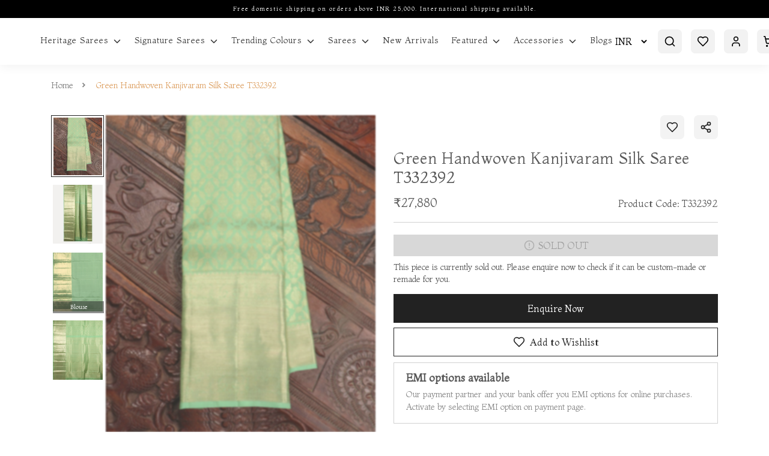

--- FILE ---
content_type: text/html; charset=utf-8
request_url: https://tulsisilks.co.in/product/green-handwoven-kanjivaram-silk-saree-t332392-t332392
body_size: 28473
content:
<!-- Yourstore(Boleiro) 1.9.57, Updated on: Jul 07, 2022 --><!DOCTYPE html><html lang="en"><head>
    <meta charset="utf-8">
    <title>Buy Green Handwoven Kanjivaram Silk Saree T332392</title>
    <base href="/">
    <meta name="robots" content="index">
    <meta name="theme-color" content="">
    <meta name="description" content="This handwoven kanjivaram silk saree has a green body with 2 gram gold zari motifs all over. The saree is accompanied with a self blouse. Product code is T332392.">
    <meta name="keywords" content="">
    <meta property="og:type" content="website">
    <meta property="og:site_name" content="">
    <meta property="og:title" content="Buy Green Handwoven Kanjivaram Silk Saree T332392">
    <meta property="og:description" content="This handwoven kanjivaram silk saree has a green body with 2 gram gold zari motifs all over. The saree is accompanied with a self blouse. Product code is T332392.">
    <meta property="og:image" content="https://yourstore.io/api/uploads/5d30013a5c83a702392c4c8b/products/1669112526242-730954.jpg">
    <meta name="viewport" content="width=device-width, initial-scale=1, maximum-scale=1, user-scalable=0">
    <link rel="icon" type="image/x-icon" id="appFavicon" href="https://yourstore.io/api/uploads/5d30013a5c83a702392c4c8b/favicon.png?v=2026030113">
    <link rel="preconnect" href="https://yourstore.io" crossorigin="">
    <link rel="preconnect" href="https://fonts.gstatic.com" crossorigin="">
    <!-- <link rel="preconnect" href="https://cdnjs.cloudflare.com" crossorigin=""> -->
    <style type="text/css">@font-face{font-family:'Material Icons';font-style:normal;font-weight:400;font-display:swap;src:url(https://fonts.gstatic.com/s/materialicons/v145/flUhRq6tzZclQEJ-Vdg-IuiaDsNcIhQ8tQ.woff2) format('woff2');}@font-face{font-family:'Material Icons Outlined';font-style:normal;font-weight:400;font-display:swap;src:url(https://fonts.gstatic.com/s/materialiconsoutlined/v110/gok-H7zzDkdnRel8-DQ6KAXJ69wP1tGnf4ZGhUcel5euIg.woff2) format('woff2');}.material-icons{font-family:'Material Icons';font-weight:normal;font-style:normal;font-size:24px;line-height:1;letter-spacing:normal;text-transform:none;display:inline-block;white-space:nowrap;word-wrap:normal;direction:ltr;-webkit-font-feature-settings:'liga';-webkit-font-smoothing:antialiased;}.material-icons-outlined{font-family:'Material Icons Outlined';font-weight:normal;font-style:normal;font-size:24px;line-height:1;letter-spacing:normal;text-transform:none;display:inline-block;white-space:nowrap;word-wrap:normal;direction:ltr;-webkit-font-feature-settings:'liga';-webkit-font-smoothing:antialiased;}</style>
    <style type="text/css">@font-face{font-family:'Montaga';font-style:normal;font-weight:400;font-display:swap;src:url(https://fonts.gstatic.com/s/montaga/v14/H4cnBX2Ml8rCkEO_4gEa7ZG6iqY.woff2) format('woff2');unicode-range:U+0000-00FF, U+0131, U+0152-0153, U+02BB-02BC, U+02C6, U+02DA, U+02DC, U+0304, U+0308, U+0329, U+2000-206F, U+20AC, U+2122, U+2191, U+2193, U+2212, U+2215, U+FEFF, U+FFFD;}</style>
    <link rel="canonical" href="https://tulsisilks.co.in/product/green-handwoven-kanjivaram-silk-saree-t332392-t332392" id="ccLink">
    <script src="https://cdnjs.cloudflare.com/ajax/libs/crypto-js/3.1.2/rollups/aes.js"></script>
    <script type="text/javascript">
      (function(c,l,a,r,i,t,y){
      c[a]=c[a]||function(){(c[a].q=c[a].q||[]).push(arguments)};
      t=l.createElement(r);t.async=1;t.src="https://www.clarity.ms/tag/"+i;
      y=l.getElementsByTagName(r)[0];y.parentNode.insertBefore(t,y);
      })(window, document, "clarity", "script", "rb61edlc5d");
    </script>
    <style>
      body { margin: 0; }
      .disp-none { display: none; }
      .dynamic-height { height: calc(100vh - 80px); }
      #pre-bg {
        background-color: #f2f2f2;
        width: 100%;
        height: 100vh;
        position: fixed;
        top: 0;
        z-index: 1000;
      }
    </style>
  <style>:root{--breakpoint-xs:0;--breakpoint-sm:576px;--breakpoint-md:768px;--breakpoint-lg:992px;--breakpoint-xl:1200px;--font-family-sans-serif:-apple-system, BlinkMacSystemFont, "Segoe UI", Roboto, "Helvetica Neue", Arial, "Noto Sans", sans-serif, "Apple Color Emoji", "Segoe UI Emoji", "Segoe UI Symbol", "Noto Color Emoji";--font-family-monospace:SFMono-Regular, Menlo, Monaco, Consolas, "Liberation Mono", "Courier New", monospace}*,*:before,*:after{box-sizing:border-box}html{font-family:sans-serif;line-height:1.15;-webkit-text-size-adjust:100%;-webkit-tap-highlight-color:rgba(0,0,0,0)}body{margin:0;font-family:-apple-system,BlinkMacSystemFont,Segoe UI,Roboto,Helvetica Neue,Arial,Noto Sans,sans-serif,"Apple Color Emoji","Segoe UI Emoji",Segoe UI Symbol,"Noto Color Emoji";font-size:1rem;font-weight:400;line-height:1.5;color:#212529;text-align:left;background-color:#fff}@media print{*,*:before,*:after{text-shadow:none!important;box-shadow:none!important}@page{size:a3}body{min-width:992px!important}}:root{--swiper-theme-color:#007aff}:root{--swiper-navigation-size:44px}*{outline:none!important}*{outline:none!important}body{margin:0;padding:0;font-size:.875rem;line-height:1}body{-webkit-font-smoothing:antialiased;text-rendering:optimizeLegibility;-moz-osx-font-smoothing:grayscale}body{transition:.25s ease-in-out}body,html{height:100%}@media screen and (max-width: 767px){}body{font-family:Montaga,sans-serif;color:#3d3d3d;font-weight:400!important;padding:0!important;text-shadow:1px 1px 1px rgba(0,0,0,.004)}html::-webkit-scrollbar-track{-webkit-box-shadow:inset 0 0 6px #fff;background-color:transparent}html::-webkit-scrollbar{width:4px;height:2px;background-color:transparent}html::-webkit-scrollbar-thumb{-webkit-box-shadow:inset 0 0 6px #000;background:#000}body{margin-top:108px}@media only screen and (max-width: 992px){body{margin-top:124px}}@media screen and (max-width: 576px){body{margin-top:114px}}</style><style>:root{--breakpoint-xs:0;--breakpoint-sm:576px;--breakpoint-md:768px;--breakpoint-lg:992px;--breakpoint-xl:1200px;--font-family-sans-serif:-apple-system, BlinkMacSystemFont, "Segoe UI", Roboto, "Helvetica Neue", Arial, "Noto Sans", sans-serif, "Apple Color Emoji", "Segoe UI Emoji", "Segoe UI Symbol", "Noto Color Emoji";--font-family-monospace:SFMono-Regular, Menlo, Monaco, Consolas, "Liberation Mono", "Courier New", monospace}*,*:before,*:after{box-sizing:border-box}html{font-family:sans-serif;line-height:1.15;-webkit-text-size-adjust:100%;-webkit-tap-highlight-color:rgba(0,0,0,0)}figcaption,figure,footer,header,nav,section{display:block}body{margin:0;font-family:-apple-system,BlinkMacSystemFont,Segoe UI,Roboto,Helvetica Neue,Arial,Noto Sans,sans-serif,"Apple Color Emoji","Segoe UI Emoji",Segoe UI Symbol,"Noto Color Emoji";font-size:1rem;font-weight:400;line-height:1.5;color:#212529;text-align:left;background-color:#fff}[tabindex="-1"]:focus{outline:0!important}h1,h2,h3,h4,h5,h6{margin-top:0;margin-bottom:.5rem}p,ul{margin-top:0;margin-bottom:1rem}ul ul{margin-bottom:0}strong{font-weight:bolder}small{font-size:80%}a{color:#007bff;text-decoration:none;background-color:transparent}a:hover{color:#0056b3;text-decoration:underline}a:not([href]):not([tabindex]){color:inherit;text-decoration:none}a:not([href]):not([tabindex]):hover,a:not([href]):not([tabindex]):focus{color:inherit;text-decoration:none}a:not([href]):not([tabindex]):focus{outline:0}figure{margin:0 0 1rem}img{vertical-align:middle;border-style:none}svg{overflow:hidden;vertical-align:middle}label{display:inline-block;margin-bottom:.5rem}input,button,select{margin:0;font-family:inherit;font-size:inherit;line-height:inherit}button,input{overflow:visible}button,select{text-transform:none}select{word-wrap:normal}button,[type=button],[type=submit]{-webkit-appearance:button}button:not(:disabled),[type=button]:not(:disabled),[type=submit]:not(:disabled){cursor:pointer}[hidden]{display:none!important}h1,h2,h3,h4,h5,h6{margin-bottom:.5rem;font-weight:500;line-height:1.2}h1{font-size:2.5rem}h2{font-size:2rem}h3{font-size:1.75rem}h4{font-size:1.5rem}h5{font-size:1.25rem}h6{font-size:1rem}small{font-size:80%;font-weight:400}.container{width:100%;padding-right:15px;padding-left:15px;margin-right:auto;margin-left:auto}@media (min-width: 576px){.container{max-width:540px}}@media (max-width: 767px){.justify-content-sm-center{justify-content:center!important}}@media (min-width: 768px){.container{max-width:720px}.justify-content-md-end{justify-content:flex-end!important}}@media (min-width: 992px){.container{max-width:960px}}@media (min-width: 1200px){.container{max-width:1140px}}.container-fluid{width:100%;padding-right:15px;padding-left:15px;margin-right:auto;margin-left:auto}@media (min-width: 576px){.container-fluid{max-width:95%}}@media (min-width: 768px){.container-fluid{max-width:95%}}@media (min-width: 992px){.container-fluid{max-width:95%}}@media (min-width: 1200px){.container-fluid{max-width:95%}}.row{display:flex;flex-wrap:wrap;margin-right:-15px;margin-left:-15px}.col-4,.col-6,.col-8,.col-9,.col-12,.col-sm-12,.col-md-4,.col-md-5,.col-md-6,.col-md-7,.col-md-8,.col-md-12,.col-lg-3,.col-lg-4,.col-lg-6,.col-lg-8{position:relative;width:100%;padding-right:15px;padding-left:15px}.col-4{flex:0 0 33.333333%;max-width:33.333333%}.col-6{flex:0 0 50%;max-width:50%}.col-8{flex:0 0 66.666667%;max-width:66.666667%}.col-9{flex:0 0 75%;max-width:75%}.col-12{flex:0 0 100%;max-width:100%}@media (min-width: 576px){.col-sm-12{flex:0 0 100%;max-width:100%}}@media (min-width: 768px){.col-md-4{flex:0 0 33.333333%;max-width:33.333333%}.col-md-5{flex:0 0 41.666667%;max-width:41.666667%}.col-md-6{flex:0 0 50%;max-width:50%}.col-md-7{flex:0 0 58.333333%;max-width:58.333333%}.col-md-8{flex:0 0 66.666667%;max-width:66.666667%}.col-md-12{flex:0 0 100%;max-width:100%}}@media (min-width: 992px){.col-lg-3{flex:0 0 25%;max-width:25%}.col-lg-4{flex:0 0 33.333333%;max-width:33.333333%}.col-lg-6{flex:0 0 50%;max-width:50%}.col-lg-8{flex:0 0 66.666667%;max-width:66.666667%}}.form-control{display:block;width:100%;height:calc(1.5em + .75rem + 2px);padding:.375rem .75rem;font-size:1rem;font-weight:400;line-height:1.5;color:#495057;background-color:#fff;background-clip:padding-box;border:1px solid #ced4da;border-radius:.25rem;transition:border-color .15s ease-in-out,box-shadow .15s ease-in-out}@media (prefers-reduced-motion: reduce){.form-control{transition:none}}.form-control::-ms-expand{background-color:transparent;border:0}.form-control:focus{color:#495057;background-color:#fff;border-color:#80bdff;outline:0;box-shadow:0 0 0 .2rem #007bff40}.form-control:disabled{background-color:#e9ecef;opacity:1}select.form-control:focus::-ms-value{color:#495057;background-color:#fff}.form-group{margin-bottom:1rem}.fade{transition:opacity .15s linear}@media (prefers-reduced-motion: reduce){.fade{transition:none}}.fade:not(.show){opacity:0}.collapse:not(.show){display:none}.input-group{position:relative;display:flex;flex-wrap:wrap;align-items:stretch;width:100%}.input-group>.form-control{position:relative;flex:1 1 auto;width:1%;margin-bottom:0}.input-group>.form-control:focus{z-index:3}.input-group>.form-control:not(:last-child){border-top-right-radius:0;border-bottom-right-radius:0}.input-group>.form-control:not(:first-child){border-top-left-radius:0;border-bottom-left-radius:0}.input-group-prepend{display:flex}.input-group-prepend{margin-right:-1px}.nav{display:flex;flex-wrap:wrap;padding-left:0;margin-bottom:0;list-style:none}.card{position:relative;display:flex;flex-direction:column;min-width:0;word-wrap:break-word;background-color:#fff;background-clip:border-box;border:1px solid rgba(0,0,0,.125);border-radius:.25rem}.card-body{flex:1 1 auto;padding:1.25rem}.card-header{padding:.75rem 1.25rem;margin-bottom:0;background-color:#00000008;border-bottom:1px solid rgba(0,0,0,.125)}.card-header:first-child{border-radius:calc(.25rem - 1px) calc(.25rem - 1px) 0 0}.modal{position:fixed;top:0;left:0;z-index:1050;display:none;width:100%;height:100%;overflow:hidden;outline:0}.modal-dialog{position:relative;width:auto;margin:.5rem;pointer-events:none}.modal.fade .modal-dialog{transition:transform .3s ease-out;transform:translateY(-50px)}@media (prefers-reduced-motion: reduce){.modal.fade .modal-dialog{transition:none}}.modal-dialog-scrollable{display:flex;max-height:calc(100% - 1rem)}.modal-dialog-scrollable .modal-content{max-height:calc(100vh - 1rem);overflow:hidden}.modal-dialog-scrollable .modal-header,.modal-dialog-scrollable .modal-footer{flex-shrink:0}.modal-dialog-scrollable .modal-body{overflow-y:auto}.modal-dialog-centered{display:flex;align-items:center;min-height:calc(100% - 1rem)}.modal-dialog-centered:before{display:block;height:calc(100vh - 1rem);content:""}.modal-content{position:relative;display:flex;flex-direction:column;width:100%;pointer-events:auto;background-color:#fff;background-clip:padding-box;border:1px solid rgba(0,0,0,.2);border-radius:.3rem;outline:0}.modal-header{display:flex;align-items:flex-start;justify-content:space-between;padding:1rem;border-bottom:1px solid #dee2e6;border-top-left-radius:.3rem;border-top-right-radius:.3rem}.modal-header .close{padding:1rem;margin:-1rem -1rem -1rem auto}.modal-title{margin-bottom:0;line-height:1.5}.modal-body{position:relative;flex:1 1 auto;padding:1rem}.modal-footer{display:flex;align-items:center;justify-content:flex-end;padding:1rem;border-top:1px solid #dee2e6;border-bottom-right-radius:.3rem;border-bottom-left-radius:.3rem}.modal-footer>:not(:first-child){margin-left:.25rem}.modal-footer>:not(:last-child){margin-right:.25rem}@media (min-width: 576px){.modal-dialog{max-width:500px;margin:1.75rem auto}.modal-dialog-scrollable{max-height:calc(100% - 3.5rem)}.modal-dialog-scrollable .modal-content{max-height:calc(100vh - 3.5rem)}.modal-dialog-centered{min-height:calc(100% - 3.5rem)}.modal-dialog-centered:before{height:calc(100vh - 3.5rem)}}@media (min-width: 992px){.modal-lg{max-width:800px}}.d-flex{display:flex!important}.d-inline-flex{display:inline-flex!important}.flex-column{flex-direction:column!important}.justify-content-end{justify-content:flex-end!important}.justify-content-center{justify-content:center!important}.justify-content-between{justify-content:space-between!important}.align-items-start{align-items:flex-start!important}.align-items-end{align-items:flex-end!important}.align-items-center{align-items:center!important}.align-items-stretch{align-items:stretch!important}.w-100{width:100%!important}.w-auto{width:auto!important}.h-auto{height:auto!important}.m-0{margin:0!important}.mb-0{margin-bottom:0!important}.mr-1{margin-right:.25rem!important}.mb-2{margin-bottom:.5rem!important}.mt-3{margin-top:1rem!important}.mb-3{margin-bottom:1rem!important}.mt-4{margin-top:1.5rem!important}.mb-4{margin-bottom:1.5rem}.ml-4{margin-left:1.5rem!important}.p-0{padding:0!important}.px-0{padding-right:0!important}.pb-0{padding-bottom:0!important}.pl-0,.px-0{padding-left:0!important}.pr-1{padding-right:.25rem!important}.pl-1{padding-left:.25rem!important}.p-2{padding:.5rem!important}.p-3{padding:1rem!important}.pt-3,.py-3{padding-top:1rem!important}.py-3{padding-bottom:1rem!important}.pl-4{padding-left:1.5rem!important}.text-left{text-align:left!important}.text-right{text-align:right!important}@media print{*,*:before,*:after{text-shadow:none!important;box-shadow:none!important}a:not(.btn){text-decoration:underline}img{page-break-inside:avoid}p,h2,h3{orphans:3;widows:3}h2,h3{page-break-after:avoid}@page{size:a3}body,.container{min-width:992px!important}}@font-face{font-family:swiper-icons;src:url(data:application/font-woff;charset=utf-8;base64,\ [base64]//wADZ2x5ZgAAAywAAADMAAAD2MHtryVoZWFkAAABbAAAADAAAAA2E2+eoWhoZWEAAAGcAAAAHwAAACQC9gDzaG10eAAAAigAAAAZAAAArgJkABFsb2NhAAAC0AAAAFoAAABaFQAUGG1heHAAAAG8AAAAHwAAACAAcABAbmFtZQAAA/gAAAE5AAACXvFdBwlwb3N0AAAFNAAAAGIAAACE5s74hXjaY2BkYGAAYpf5Hu/j+W2+MnAzMYDAzaX6QjD6/4//Bxj5GA8AuRwMYGkAPywL13jaY2BkYGA88P8Agx4j+/8fQDYfA1AEBWgDAIB2BOoAeNpjYGRgYNBh4GdgYgABEMnIABJzYNADCQAACWgAsQB42mNgYfzCOIGBlYGB0YcxjYGBwR1Kf2WQZGhhYGBiYGVmgAFGBiQQkOaawtDAoMBQxXjg/wEGPcYDDA4wNUA2CCgwsAAAO4EL6gAAeNpj2M0gyAACqxgGNWBkZ2D4/wMA+xkDdgAAAHjaY2BgYGaAYBkGRgYQiAHyGMF8FgYHIM3DwMHABGQrMOgyWDLEM1T9/w8UBfEMgLzE////P/5//f/V/xv+r4eaAAeMbAxwIUYmIMHEgKYAYjUcsDAwsLKxc3BycfPw8jEQA/[base64]/uznmfPFBNODM2K7MTQ45YEAZqGP81AmGGcF3iPqOop0r1SPTaTbVkfUe4HXj97wYE+yNwWYxwWu4v1ugWHgo3S1XdZEVqWM7ET0cfnLGxWfkgR42o2PvWrDMBSFj/IHLaF0zKjRgdiVMwScNRAoWUoH78Y2icB/yIY09An6AH2Bdu/UB+yxopYshQiEvnvu0dURgDt8QeC8PDw7Fpji3fEA4z/PEJ6YOB5hKh4dj3EvXhxPqH/SKUY3rJ7srZ4FZnh1PMAtPhwP6fl2PMJMPDgeQ4rY8YT6Gzao0eAEA409DuggmTnFnOcSCiEiLMgxCiTI6Cq5DZUd3Qmp10vO0LaLTd2cjN4fOumlc7lUYbSQcZFkutRG7g6JKZKy0RmdLY680CDnEJ+UMkpFFe1RN7nxdVpXrC4aTtnaurOnYercZg2YVmLN/d/gczfEimrE/fs/bOuq29Zmn8tloORaXgZgGa78yO9/cnXm2BpaGvq25Dv9S4E9+5SIc9PqupJKhYFSSl47+Qcr1mYNAAAAeNptw0cKwkAAAMDZJA8Q7OUJvkLsPfZ6zFVERPy8qHh2YER+3i/BP83vIBLLySsoKimrqKqpa2hp6+jq6RsYGhmbmJqZSy0sraxtbO3sHRydnEMU4uR6yx7JJXveP7WrDycAAAAAAAH//wACeNpjYGRgYOABYhkgZgJCZgZNBkYGLQZtIJsFLMYAAAw3ALgAeNolizEKgDAQBCchRbC2sFER0YD6qVQiBCv/H9ezGI6Z5XBAw8CBK/m5iQQVauVbXLnOrMZv2oLdKFa8Pjuru2hJzGabmOSLzNMzvutpB3N42mNgZGBg4GKQYzBhYMxJLMlj4GBgAYow/P/PAJJhLM6sSoWKfWCAAwDAjgbRAAB42mNgYGBkAIIbCZo5IPrmUn0hGA0AO8EFTQAA) format("woff");font-weight:400;font-style:normal}:root{--swiper-theme-color:#007aff}.swiper-container{margin-left:auto;margin-right:auto;position:relative;overflow:hidden;list-style:none;padding:0;z-index:1}.swiper-wrapper{position:relative;width:100%;height:100%;z-index:1;display:flex;transition-property:transform;box-sizing:content-box}.swiper-wrapper{transform:translate(0)}.swiper-slide{flex-shrink:0;width:100%;height:100%;position:relative;transition-property:transform}:root{--swiper-navigation-size:44px}.swiper-button-prev,.swiper-button-next{position:absolute;top:50%;width:calc(var(--swiper-navigation-size) / 44 * 27);height:var(--swiper-navigation-size);margin-top:calc(-1 * var(--swiper-navigation-size) / 2);z-index:10;cursor:pointer;display:flex;align-items:center;justify-content:center;color:var(--swiper-navigation-color, var(--swiper-theme-color))}.swiper-button-prev:after,.swiper-button-next:after{font-family:swiper-icons;font-size:var(--swiper-navigation-size);text-transform:none!important;letter-spacing:0;text-transform:none;font-feature-settings:;font-variant:initial;line-height:1}.swiper-button-prev{left:10px;right:auto}.swiper-button-prev:after{content:"prev"}.swiper-button-next{right:10px;left:auto}.swiper-button-next:after{content:"next"}.ql-container,.ql-container p{font-size:1rem;line-height:1.6}@media only screen and (min-width:992px){.ql-editor{img{width:300px !important}}}.ql-editor>*{cursor:text}.ql-editor p{margin:0;padding:0;counter-reset:list-1 list-2 list-3 list-4 list-5 list-6 list-7 list-8 list-9}*{outline:none!important}footer,header,nav,section{width:100%;float:left;position:relative}@media only screen and (max-width: 989px),only screen and (max-device-width: 989px){input{box-shadow:none!important;border-radius:0!important}}*{outline:none!important}body{margin:0;padding:0;font-size:.875rem;line-height:1}body{-webkit-font-smoothing:antialiased;text-rendering:optimizeLegibility;-moz-osx-font-smoothing:grayscale}body{transition:.25s ease-in-out}body,html{height:100%}select{background-color:#fff!important}a:hover{text-decoration:underline}a:focus{text-decoration:none}a{transition:.25s ease-in-out}p{margin-bottom:15px;line-height:20px}strong{font-weight:400}img{max-width:100%;height:auto}footer,header,nav,section{width:100%;float:left;position:relative}.titles{width:100%;float:left;margin-bottom:40px;padding:0 15%;text-align:center}.titles h2{font-size:40px;margin-top:0;margin-bottom:15px;font-weight:400;line-height:1.25em;color:#000}.titles p{font-size:1rem;font-weight:400;opacity:.5;line-height:1.3}.mini-cart .cart-box .shop-inner .cart-product-list .cart-count{padding-bottom:27px;padding-top:10px}.mini-cart .cart-box .shop-inner .cart-product-list .cart-count h4{font-size:1rem;font-weight:700;margin-bottom:0;padding:2px;display:flex;align-items:center}.mini-cart .cart-box .shop-inner .cart-product-list .cart-count h4 span{font-size:.875rem;background:#1f1b24;color:#fff;padding:5px 10px;border-radius:20px;margin-left:20px}@media only screen and (max-width: 575px){.mini-cart .cart-box .shop-inner .cart-product-list .cart-count h4 span{font-size:.575rem}}.product-box{width:100%;float:left;position:relative}.product-box *{transition:all .64s cubic-bezier(.645,.05,.355,1)}.product-box .product-image{width:100%;float:left;position:relative;overflow:hidden}.product-box .product-image img{width:100%;height:100%;object-fit:cover;object-position:top;float:left;transition:transform 1s ease-in-out}.product-box:hover img{transform:scale(1.1);transition:transform 1s ease-in-out}.product-box .product-image .image-hover{position:absolute;left:0;top:0;opacity:0}.product-box .product-content{width:100%;float:left;text-align:left;margin-top:5px}.product-box .product-content h4{width:100%;float:left;font-size:18px;font-weight:400;opacity:.7}.product-box .product-content div{width:100%;height:18px;float:left;line-height:18px;overflow:hidden}.product-box .product-content span{width:100%;float:left;font-size:1rem;font-weight:500;color:#000}.product-box:hover .product-image .image-hover{opacity:1}.product-detail{width:100%}.product-detail .product-image{width:100%;float:left;position:relative;margin-bottom:40px}.product-detail .product-content{width:100%;float:left;margin-bottom:40px}.news{width:100%}.news .news-box{width:100%;float:left;position:relative}.news .news-box figure{width:100%;float:left;margin:0;overflow:hidden}.news .news-box figure img{width:100%;float:left;margin-bottom:20px;transition:transform 1s ease-in-out}.news .news-box:hover img{transform:scale(1.1);transition:transform 1s ease-in-out}.news .news-box figure figcaption{width:100%;float:left;margin-top:5px}.news .news-box figure figcaption small{width:100%;float:left;font-size:.875rem;opacity:.8;margin-bottom:10px}.news .news-box figure figcaption h3{width:100%;float:left;font-size:18px;font-weight:400}.news .news-box figure figcaption h3 a{float:left;color:#000;line-height:1.6}.news .news-box figure figcaption h3 a:hover{text-decoration:none}.footer{padding:50px 75px 25px;display:flex;justify-content:center;flex-direction:column;position:fixed;left:0;bottom:0;z-index:-2}.footer .inner{width:100%;display:block}.footer .logo{height:40px;float:left;margin-bottom:20px}.footer p{line-height:24px;opacity:.85}.footer .footer-title{font-size:.75rem;font-weight:400;letter-spacing:.5px;margin-top:17px;margin-bottom:10px}.footer .footer-menu{float:left;line-height:22px;margin:0;padding:0}.footer .footer-menu li{float:left;margin-right:25px;list-style:none}.footer .footer-menu li:last-child{margin-right:0}.footer .footer-menu li a{float:left}.footer .footer-menu li a:hover{text-decoration:none;opacity:1}.footer ul,.footer ul li{float:left}@media only screen and (max-width: 989px),only screen and (max-device-width: 989px){.titles{padding:0}.swiper-button-prev,.swiper-button-next{display:none}input[type=text]{height:48px;border-radius:0!important;box-shadow:none!important}}@media only screen and (max-width: 767px),only screen and (max-device-width: 767px){.news .news-box{margin-bottom:0;padding-right:15px}.news .news-box figure figcaption h3{font-size:1rem!important}.news .news-box figure figcaption h3 a{line-height:1.4!important}.footer{padding:50px 15px}.footer .footer-menu{display:flex;width:100%;justify-content:center}.footer .inner{text-align:left}.footer .logo{float:none}.yourstore-band .yourstore-inner{text-align:center}.yourstore--band{flex-direction:column;justify-content:center;align-items:center;padding:10px!important}}@media only screen and (max-width: 768px){.related-products .product-box .product-image{height:250px}.footer{padding:50px 25px}}@media only screen and (max-width: 360px){.breadcrumb-navigation .active-page{width:auto!important}}.top-news{background:#000;width:100%;min-height:30px}.top-news p{padding:5px;text-align:center;font-size:.625rem;letter-spacing:.15em;color:#fff}@media screen and (max-width: 576px){.top-news{min-height:40px}}@media screen and (max-width: 767px){.top-news{display:flex}.product-box .product-image{margin-bottom:7px!important}.outline-btn,.primary-btn{font-size:16px!important}.top-news p{line-height:1.5;display:flex;align-items:center;justify-content:center;width:100%}.product-details .product-discription{padding-top:30px}.product-details .product-discription .product-name{font-size:24px!important;letter-spacing:unset!important;padding-bottom:18px!important}.product-details .product-discription .product-price p .product-price{font-size:1rem!important}.product-details .product-discription .custom-border-bottom{margin-bottom:16px!important}.product-detail .max-width-full{padding-left:0!important;margin-bottom:0!important}.product-detail .max-width-full .related-products .swiper-container{padding:0 15px}.product-detail .recently-viewed,.product-detail .news{padding-top:30px}.product-detail .news .row .padding-reduce{padding:0}}.recently-viewed{padding-top:60px}.custom-title{text-align:left;padding:0;margin-bottom:30px}.custom-title h2{margin-bottom:5px}.custom-title p{margin-bottom:0}.outline-btn{background-color:transparent!important;border-bottom:1px solid #000!important;color:#000!important;padding:0!important;text-transform:capitalize!important;margin-bottom:30px;font-size:20px!important;height:auto!important}.w-auto{width:auto}@media only screen and (max-width: 992px){.titles h2{font-size:28px}.titles p{font-size:16px!important}}@media only screen and (max-width: 768px){.breadcrumb-navigation ul{line-height:1.1!important}.newsletter-image .img{height:300px;width:100%;object-fit:cover;object-position:top}.copyrights{padding-top:5px}.newsletter-body .logo{margin-top:20px;margin-bottom:16px!important}.product-box .product-content h4,.product-box .product-content span{font-size:1rem!important}.right-side{flex-direction:column!important}.custom-height{height:auto!important;overflow-y:hidden!important}.custom-height .sm_roduct_nav.nav{display:block;white-space:nowrap;overflow-y:hidden;margin-top:2px;overflow-x:scroll}.timeline{padding:20px 5px!important}.timeline .title{font-size:12px}.timeline .date{font-size:12px!important}}.multi-slider .swiper-slide{padding:20px}.multi-slider .product-box figure img{width:100%;height:100%;object-fit:cover;object-position:top}.footer{position:static;z-index:0;background:#f2f2f2;color:#000}.footer p{line-height:28px;font-size:1rem}.footer p a,.footer .footer-menu li a{color:#000}.footer .footer-title{font-size:18px}.footer .footer_logo{width:auto;height:45px;object-fit:contain;margin-top:17px;padding:2px}.footer .footer-social a img{width:20px;transition:transform .3s ease-in-out}.footer .footer-social a img:hover{transform:scale(1.1);transition:transform .3s ease-in-out}.copyrights{font-size:1rem}@media (max-width: 991px){.footer_logo{width:65px;height:45px!important}}.yourstore-band .yourstore-inner .yourstore-inner-div{display:inline-flex}.yourstore-band .yourstore-inner a{border-radius:12px}.yourstore-band .yourstore-inner a:hover{text-decoration:none}.yourstore-band .yourstore-logo{width:45px;height:auto;border-radius:5px;padding:5px 10px!important}.yourstore-band .band-txt{font-weight:500;color:#fff;font-size:1rem;line-height:1.45;text-align:left;padding:5px}@media screen and (max-width: 767px){.footer .footer-social a img{width:22px}.swiper-button-next,.swiper-button-prev{width:35px!important;height:35px!important}.yourstore-inner{padding:0!important}.titles{margin-bottom:18px!important;padding:0 0 0 15px!important;text-align:left!important}.titles h2{font-size:24px}.titles p{font-size:16px!important}.breadcrumb-navigation .active-page{overflow:hidden;text-overflow:ellipsis;width:70px;white-space:nowrap}.breadcrumb-navigation li span{font-size:12px!important}}.pos-relative{position:relative}@media screen and (max-width: 767px){.home-news-letter .modal-header .close{background-color:#000;top:40px!important;right:10%!important;border-radius:100%;padding:5px;cursor:pointer}.home-news-letter .modal-header .close img{height:20px!important;filter:invert(1)}}@media screen and (min-width: 768px){.w-full{max-width:100%}}.max-width-full{max-width:100%}.yourstore--band{background-color:#000;color:#fff;padding:5px}body{font-family:Montaga,sans-serif;color:#3d3d3d;font-weight:400!important;padding:0!important;text-shadow:1px 1px 1px rgba(0,0,0,.004)}html::-webkit-scrollbar-track{-webkit-box-shadow:inset 0 0 6px #fff;background-color:transparent}html::-webkit-scrollbar{width:4px;height:2px;background-color:transparent}html::-webkit-scrollbar-thumb{-webkit-box-shadow:inset 0 0 6px #000;background:#000}.custom-height::-webkit-scrollbar-track{-webkit-box-shadow:inset 0 0 6px #fff;background-color:transparent}.custom-height::-webkit-scrollbar{width:2px;height:2px;background-color:transparent}.custom-height::-webkit-scrollbar-thumb{-webkit-box-shadow:inset 0 0 6px #000000;background:#ddd}.slim-scroll::-webkit-scrollbar-thumb{background:#000000;border-radius:20px}.slim-scroll::-webkit-scrollbar{width:2px;height:2px;border-radius:20px;background-color:#0000}.slim-scroll::-webkit-scrollbar-thumb{background:rgba(0,0,0,.3);border-radius:20px}input[type=text],input[type=tel],input[type=email]{width:400px;max-width:100%;height:48px;line-height:48px;padding:0 16px;border:1px solid rgba(0,0,0,.1)}input::-webkit-input-placeholder{color:#0000004d}input::-moz-placeholder{color:#0000004d}input:-ms-input-placeholder{color:#0000004d}input:-moz-placeholder{color:#0000004d}button[type=button]{border:none}label{width:100%;margin-bottom:10px;font-size:.812rem;font-weight:400}select{width:400px;max-width:100%;height:52px;border:1px solid rgba(0,0,0,.1);border-radius:0;padding:0 16px;background-size:auto 100%;position:relative;outline:none!important}input,select{-webkit-appearance:none;box-shadow:none;transition:all .4s ease-out 0s}input:focus,select:focus{border-color:#000}input:-webkit-autofill,input:-webkit-autofill:hover,input:-webkit-autofill:focus,input:-webkit-autofill:active{-webkit-box-shadow:0 0 0 30px white inset!important;-webkit-text-fill-color:#000!important;-webkit-appearance:none}.form-control:focus{border-color:#000;color:#3d3d3d;outline:0;box-shadow:none}.over-all h1,.over-all h2,.over-all h3,.over-all h4,.over-all a,.over-all p,.over-all span,.over-all small,.modal h2,.modal h5,.modal h6,.modal p,.modal span,.modal i,.modal label,.modal strong,.modal select,.modal input{color:#3d3d3d}h1,h2,h3,h4,h5,h6{font-weight:400}h2{font-size:1.75rem;font-weight:400!important}.flex-wrap{flex-wrap:wrap}.modal .req-star{font-size:1.125rem;color:red!important}.primary-card{box-shadow:0 0 25px #0000000d;word-wrap:break-word;background-clip:border-box;border:1px solid #eee;border-radius:0}.gray-card{background-color:#00000005;padding:20px 0;margin:10px 0}select{border-radius:0!important;-webkit-appearance:menulist}select:disabled{-webkit-appearance:none}.info-alert{background-color:#ccc;width:100%;margin:.5rem 0}.info-alert .alert-msg span{font-size:1.25rem;margin-right:5px;margin-bottom:0!important;opacity:.7;display:flex!important}.info-alert .alert-msg span:before{content:"error_outline";font-family:Material Icons;color:gray!important}.info-alert .alert-msg p{color:gray!important;font-size:1rem;font-weight:400}.smooth-fadein{animation:fadein 2s;-moz-animation:fadein 2s;-webkit-animation:fadein 2s;-o-animation:fadein 2s}@keyframes fadein{0%{opacity:0}to{opacity:1}}.modal-phone-no .input-group-prepend{width:30%}.breadcrumb-navigation ul{list-style-type:none;margin:0;color:#3d3d3d;padding:0;line-height:1.4em}.breadcrumb-navigation li{display:inline-flex;position:relative;padding-right:1em;margin:5px 0}.breadcrumb-navigation li span{cursor:pointer;font-size:.875rem}.breadcrumb-navigation li a:after{content:"chevron_right";margin-left:10px;font-family:Material Icons;font-size:.875rem;font-weight:700}.breadcrumb-navigation li:last-child a:after{content:"";background:transparent!important}.breadcrumb-navigation a{display:inline-flex;text-decoration:none;color:#3d3d3d;opacity:.75;white-space:nowrap;font-size:.875rem}.breadcrumb-navigation .active-page{color:#d99550!important;opacity:1}@media only screen and (max-width: 576px){.breadcrumb-navigation a{font-size:.75rem}.breadcrumb-navigation li{padding-right:.5em}.breadcrumb-navigation li a:after{font-size:.75rem;margin-left:3px}}.swiper-slide{display:flex;height:auto}@media only screen and (max-width: 576px){.custom-view-mdl-ftr-btn button{margin-bottom:10px;padding:0 15px}}.popup-padding{padding:2rem}.popup-padding p{line-height:1.5}@media only screen and (max-width: 576px){.common-site-section{padding:25px 0!important}}@media only screen and (max-width: 992px){.blog-slider-btn{padding-right:15px!important}.blog-slider-btn button{font-size:1rem!important;margin-bottom:25px!important}}.product-box .product-content div{height:auto}.product-box{padding:1rem}.product-box .product_labellist{position:absolute;text-align:center;z-index:1}.product-box .product_labellist.label_t_l{left:0px;top:0px}@media only screen and (max-width: 576px){.product-image .big-img-container{padding:0}}.sm_roduct_nav a{flex-basis:22.33%}.right-side{flex-direction:row-reverse;align-self:flex-start;gap:10px}.custom-height{height:550px;overflow-y:scroll}.sm_roduct_nav.nav{display:grid;flex-wrap:wrap;padding-left:0;list-style:none;width:auto;height:auto;overflow-y:auto;margin-bottom:0}.modal-content{border-radius:0!important}.sm_roduct_nav a{margin:0 3px 10px 0;overflow:hidden;position:relative;padding:2.5px;display:inline-block!important}.sm_roduct_nav a img{width:100px;z-index:0;transition:transform .2s}.sm_roduct_nav a img:hover{transform:scale(1.1)}.sm_roduct_nav a .view-item-thum{text-align:center;background:rgba(0,0,0,.5);width:100%;z-index:1;padding:5px;position:absolute;bottom:0;font-size:10px}.sm_roduct_nav a .view-item-thum span{color:#fff!important}.product-details{width:100%;margin:0 auto}.product-details .product-discription .product-name{margin-bottom:0;padding-bottom:16px;font-size:26px;line-height:1.25em;letter-spacing:.025em}.product-details .product-discription .custom-border-bottom{border-bottom:1px solid #ccc;margin-bottom:20px}.product-details .product-discription .product-price p{margin-bottom:0;padding-bottom:20px}.product-details .product-discription .product-price p .product-price{font-size:20px}.product-details .product-discription .product-code{opacity:1;font-size:1rem;margin-bottom:0;padding-bottom:16px}.product-details .product-explanation div{line-height:normal}.product-details .product-explanation p{font-size:1rem}.foot-note{width:100%;margin:0 auto}.foot-note accordion-group .panel{border-top:0!important;border-left:0!important;border-right:0!important;border-radius:0!important}.foot-note accordion-group .panel .panel-heading{padding:12px 0!important}.foot-note accordion-group .panel .panel-collapse .panel-body{padding:5px 6px 6px 0!important}.foot-note accordion-group .panel .panel-heading .panel-title .accordion-toggle button{padding:0!important;color:#000!important}.foot-note accordion-group .panel .panel-heading .panel-title .accordion-toggle:after{content:"expand_more";font-family:Material Icons;color:#000!important;font-size:1.4rem;transition:all .3s linear}.prod-faq{max-width:400px;width:100%;margin:0 auto}.sizechart-body .sizechart{text-align:center}.sizechart-body .sizenote{font-size:.75rem}accordion-group .panel{margin-bottom:10px;border-radius:10px;border:1px solid #ccc}accordion-group .panel .panel-heading{background:transparent;padding:20px 25px;border-bottom:none;border-top-right-radius:10px;border-top-left-radius:10px}accordion-group .panel .panel-heading .panel-title .accordion-toggle{display:flex;justify-content:space-between;align-items:center;word-break:normal;word-wrap:normal}accordion-group .panel .panel-heading .panel-title .accordion-toggle button{font-size:18px;text-align:left;background:transparent}accordion-group .panel .panel-heading .panel-title .accordion-toggle:after{content:"add";font-family:Material Icons;color:#3d3d3d!important;font-size:1.25rem;transition:all .3s linear}accordion-group .panel .panel-collapse .panel-body{padding:20px 30px}.product-detail .max-width-full{padding-left:40px}.product-page .max-width-full{margin-bottom:80px}.related-products .custom-title{margin-bottom:20px}.related-products .custom-title h2{margin-bottom:0;color:#000}.related-products figure{margin-bottom:1rem!important;height:450px}.related-products .product-content{margin-bottom:0!important}.related-products .swiper-button{display:flex;justify-content:center;align-items:center;width:40px;height:40px;transition:background .15s ease-in-out,opacity .15s ease-in-out,transform .2s ease-in-out,color .2s ease-in-out;box-shadow:0 2px 10px #36363626;border:none;border-radius:50%;background:#fff}.related-products .swiper-button-next:after{font-size:15px;padding-top:2px;padding-left:0;color:#000}.related-products .swiper-button-prev:after{font-size:15px;padding-top:2px;padding-left:0;color:#000}.page-container{min-height:90%}i:hover{cursor:pointer}a:hover{cursor:pointer!important}.cursor:hover{cursor:pointer}.display-none{display:none!important}.h-auto{height:auto!important}.w-auto{width:auto}.w-auto{width:auto!important}.mtb-10{margin:10px 0}.common-site-section{padding:35px 0;height:100%;overflow-y:auto}.head-breadcrumb{padding-top:20px}select:hover{cursor:pointer}.newsletter-body .logo{width:auto;height:55px;margin-bottom:25px}.home-news-letter .modal-header{border-bottom:0px;padding:0;position:relative}.home-news-letter .modal-header .close{position:absolute;top:25px;right:4%;z-index:999;cursor:pointer}.home-news-letter .modal-header .close img{width:auto;height:30px}.titles p{font-size:18px;opacity:1;font-weight:400;line-height:1.5em}.product-box .product-content h4{white-space:nowrap;overflow:hidden;text-overflow:ellipsis}.product-box .product-content span{opacity:1;font-size:18px}.product-detail .product-image{margin-bottom:0}.modal-body p{font-size:1rem}.border-radius-0{border-radius:0}form input,label{font-size:1rem}.proceed-sec{background:linear-gradient(to right,#1f1b24,rgba(31,27,36,.7),#1f1b24)}.form-group{position:relative}input[type=text],input[type=tel]{font-size:1rem!important}input::-webkit-outer-spin-button,input::-webkit-inner-spin-button{-webkit-appearance:none;margin:0}.tooltip-wrapper{position:relative;display:inline-block;cursor:pointer}.custom-tooltip{visibility:hidden;opacity:0;position:absolute;top:125%;left:50%;transform:translate(-50%);background-color:#000;color:#fff;padding:6px 10px;border-radius:4px;white-space:nowrap;font-size:12px;transition:opacity .3s;z-index:10}.tooltip-wrapper:hover .custom-tooltip{visibility:visible;opacity:1}.custom-tooltip:after{content:"";position:absolute;bottom:100%;left:50%;transform:translate(-50%);border-width:6px;border-style:solid;border-color:transparent transparent #000 transparent}button:disabled{opacity:.5}.primary-btn{display:inline-block;vertical-align:middle;transform:perspective(1px) translateZ(0);box-shadow:0 0 1px #0000;position:relative;transition-property:color;transition-duration:.3s;padding:0 30px;border:none;color:#fff;font-weight:400;background:#000000;cursor:pointer;border-radius:0;height:48px;font-size:1rem}.primary-btn:before{content:"";position:absolute;z-index:-1;top:0;left:0;right:0;bottom:0;border-radius:0;background:rgba(255,255,255,.2);transform:scaleY(0);transform-origin:50% 0;transition-property:transform;transition-duration:.3s;transition-timing-function:ease-out}.primary-btn:hover,.primary-btn:focus,.primary-btn:active{color:#fff}.primary-btn:hover:before,.primary-btn:focus:before,.primary-btn:active:before{transform:scaleY(1)}.secondary-btn{display:inline-block;vertical-align:middle;transform:perspective(1px) translateZ(0);box-shadow:0 0 1px #0000;position:relative;transition-property:color;transition-duration:.3s;padding:0 30px;border:none;font-weight:400;background:#e2e2e2;color:#000;cursor:pointer;border-radius:0;height:48px;font-size:1rem}.secondary-btn:before{content:"";position:absolute;z-index:-1;top:0;left:0;right:0;bottom:0;border-radius:0;background:rgba(255,255,255,.2);transform:scaleY(0);transform-origin:50% 0;transition-property:transform;transition-duration:.3s;transition-timing-function:ease-out}.secondary-btn:hover,.secondary-btn:focus,.secondary-btn:active{color:#000}.secondary-btn:hover:before,.secondary-btn:focus:before,.secondary-btn:active:before{transform:scaleY(1)}.primary-btn-outline{display:inline-block;vertical-align:middle;transform:perspective(1px) translateZ(0);box-shadow:0 0 1px #0000;position:relative;transition-property:color;transition-duration:.3s;padding:0 30px;border:1px solid #000000;background:transparent;color:#000;font-weight:400;cursor:pointer;border-radius:0;height:48px;font-size:1rem}.primary-btn-outline:before{content:"";position:absolute;z-index:-1;top:0;left:0;right:0;bottom:0;border-radius:0;background:#000000;transform:scaleY(0);transform-origin:50% 0;transition-property:transform;transition-duration:.3s;transition-timing-function:ease-out}.primary-btn-outline lucide-icon{color:#000!important}.primary-btn-outline:hover,.primary-btn-outline:focus,.primary-btn-outline:active{color:#fff}.primary-btn-outline:hover:before,.primary-btn-outline:focus:before,.primary-btn-outline:active:before{transform:scaleY(1)}.primary-btn-outline:hover lucide-icon,.primary-btn-outline:focus lucide-icon,.primary-btn-outline:active lucide-icon{stroke:#fff!important}.primary-btn-outline:hover lucide-icon svg,.primary-btn-outline:focus lucide-icon svg,.primary-btn-outline:active lucide-icon svg{stroke:#fff!important}header a{color:#000!important}header a:hover{color:#000}body{margin-top:108px}@media only screen and (max-width: 992px){body{margin-top:124px}.order-0{order:0!important}.order-1{order:1!important}.order-2{order:2!important}.header-left-sec{justify-content:end!important}.header-right-sec{justify-content:start!important}.header-s-icon{width:35px;height:35px;padding:10px}}@media screen and (max-width: 576px){body{margin-top:114px}}.logo-img{width:auto;height:40px;object-fit:contain}.sticky-header{position:fixed!important;width:100%!important;z-index:99;top:0;-webkit-user-select:none;user-select:none;background:#fff;box-shadow:0 4px 16px #0000000d}@media only screen and (max-width: 992px){.mini-cart{order:-1}.logo-img{height:40px}}.header-icon-container{display:inline-block;margin-right:15px}.header-icon-container:last-child{margin-right:0}.header-left-sec{display:flex;justify-content:end;align-items:center}.center-logo{display:flex;align-items:center;justify-content:space-between}.header-right-sec{display:flex;justify-content:center;align-items:center}.cd-main-header{display:flex;align-items:center}.cd-main-header .m-header-container,.cd-main-header .m-header-row{height:100%}@media only screen and (max-width: 992px){.header-left-sec,.center-logo,.header-right-sec{height:100%}.mini-cart.header-icon-container{margin-right:0}.header-icon-container{margin-right:10px}.cd-header-buttons{margin-bottom:0}}.mini-cart .cart-box{right:0}.cd-main-content,.cd-main-header{position:relative}.cd-main-header{height:74px;z-index:3}.cd-primary-nav a,.cd-primary-nav ul a{color:#000!important}.cd-primary-nav a,.cd-primary-nav ul a{border-bottom:1px solid transparent!important}@media only screen and (min-width: 992px){.cd-main-header{height:78px!important}.cd-main-header:after{clear:both;content:"";display:table}}.cd-header-buttons{display:inline-block;padding-left:0}.cd-primary-nav,.cd-primary-nav ul{position:fixed;padding-top:10px;padding-left:25px;top:0px;right:0;height:100%;width:260px;background:#fff;overflow:auto;overflow-x:hidden;-webkit-overflow-scrolling:touch;z-index:999;list-style:none;transform:translateZ(0);transform:translate(0);transition:transform .3s}.cd-primary-nav a,.cd-primary-nav ul a{display:block;height:74px;line-height:74px;-webkit-font-smoothing:antialiased;-moz-osx-font-smoothing:grayscale;overflow:hidden;text-overflow:ellipsis;white-space:nowrap;border-bottom:1px solid #3a3f40;transform:translateZ(0);will-change:transform,opacity;transition:transform .3s,opacity .3s}.cd-primary-nav ul.is-hidden{transform:translate(100%)}.header-s-icon{display:flex;align-items:center;justify-content:center;width:40px;height:40px;border-radius:7px;padding:12px;cursor:pointer;background-color:#f2f2f2}@media only screen and (max-width: 991px){.cd-primary-nav{visibility:hidden;transition:visibility 0s 0s}.cd-primary-nav>li>a,.cd-primary-nav a,.cd-primary-nav ul a{height:auto;line-height:2;display:block;margin-bottom:15px;overflow:visible;white-space:normal}.cd-primary-nav .go-back a{margin-left:0;display:flex;align-items:center;padding-left:0!important}.cd-primary-nav,.cd-primary-nav ul{left:0!important;position:fixed;left:unset;padding-right:25px;width:280px}}@media only screen and (min-width: 992px){.cd-primary-nav{position:static;padding:0;height:auto;width:auto;overflow:visible;display:flex;justify-content:center;margin-bottom:0}.cd-primary-nav:after{clear:both;content:"";display:table}.cd-primary-nav ul{position:static;height:auto;width:auto;background:transparent;overflow:visible;z-index:3;padding-left:0;list-style:none}.cd-primary-nav ul.is-hidden{transform:translate(0)}.cd-primary-nav>li{float:left;list-style:none;margin-left:20px}.cd-primary-nav>li:last-child{margin-right:0!important}.cd-primary-nav>li>a{position:relative;display:inline-block;height:auto;line-height:1;font-weight:400;font-size:14px;letter-spacing:1px;padding:0;color:#3d3d3d!important;overflow:visible;border-bottom:none;transition:color .3s,box-shadow .3s}.cd-primary-nav>li>a:hover{text-decoration:none}.cd-primary-nav>li>a:active{text-decoration:none}.cd-primary-nav .go-back,.cd-primary-nav .see-all{display:none}.cd-primary-nav .cd-secondary-nav{position:absolute;left:0px;right:0px;top:48px;min-width:1320px;background:#fff;padding:20px;box-shadow:0 0 5px #0000001a;transform:translate(0);transition:opacity .3s 0s,visibility 0s 0s}}@media only screen and (min-width: 992px) and (max-width: 1200px){.cd-primary-nav .cd-secondary-nav{min-width:960px}}@media only screen and (min-width: 992px){.cd-primary-nav li a:hover span.cat-name{color:#d99550!important}.has-children li ul li a{color:#3d3d3d!important;white-space:pre-wrap;word-break:break-all}.cd-primary-nav .cd-secondary-nav:after{clear:both;content:"";display:table}.cd-primary-nav .cd-secondary-nav.is-hidden{opacity:0;visibility:hidden;transition:opacity .3s 0s,visibility 0s .3s}.cd-primary-nav .cd-secondary-nav>.see-all{display:block;position:absolute;left:0;bottom:0;height:80px;width:100%;overflow:hidden;margin:0;padding:0}.cd-primary-nav .cd-secondary-nav>.see-all a{position:absolute;width:100%;height:100%;top:0;left:0;font-size:2.2rem;font-weight:400;text-align:center;line-height:80px;border-top:1px solid #e2e3df;border-bottom:none;margin:0;padding:0;transition:color .2s,background .2s,border .2s}.cd-primary-nav .cd-secondary-nav>.see-all a:hover{background:#2e3233;border-color:#2e3233}.cd-primary-nav .cd-secondary-nav>li{min-height:340px;max-height:75vh;width:22%;float:left;margin-right:2.5%;overflow:hidden;overflow-x:hidden;-webkit-overflow-scrolling:touch}.cd-primary-nav .cd-secondary-nav>li:nth-child(4n+2){margin-right:0;border-right:none}.cd-primary-nav .cd-secondary-nav>li>a{color:#d99550!important;font-weight:400;font-size:1rem;line-height:2;letter-spacing:1px;margin-bottom:0}.cd-primary-nav .cd-secondary-nav>li>a:hover{text-decoration:none}.cd-primary-nav .cd-secondary-nav a{height:auto;font-size:.75rem;line-height:2;letter-spacing:1px;word-break:break-word;padding:0;border-bottom:none;display:flex;align-items:center;justify-content:space-between;gap:5px;margin-bottom:10px}.cd-primary-nav .cd-secondary-nav a span.cat-name{width:100%;height:24px;line-height:24px;background-color:transparent;border:1px solid #ffffff;padding:0 6px}.cd-primary-nav .cd-secondary-nav a:hover{text-decoration:none}.cd-primary-nav .cd-secondary-nav ul{transform:translateZ(0)}.cd-primary-nav .cd-secondary-nav ul ul{position:absolute;top:0;left:0;height:100%;width:100%;list-style:none}.cd-primary-nav .cd-secondary-nav ul ul.is-hidden{transform:translate(100%)}.cd-primary-nav .cd-secondary-nav ul ul .go-back{display:block}.cd-primary-nav .cd-secondary-nav ul ul .go-back a{color:transparent}.cd-primary-nav .cd-secondary-nav ul ul .see-all{display:block}}.has-children>a,.go-back a{position:relative}.has-children>a:before,.has-children>a:after,.go-back a:before,.go-back a:after{content:"";position:absolute;top:50%;margin-top:-1px;display:inline-block;height:2px;width:10px;background:#cccccc;-webkit-backface-visibility:hidden;backface-visibility:hidden;display:none!important}.has-children>a:before,.go-back a:before{transform:rotate(45deg)}.has-children>a:after,.go-back a:after{transform:rotate(-45deg)}.go-back a i{border:1px solid rgba(181,181,181,.5)!important;width:24px;height:24px;display:flex;align-items:center;justify-content:center;flex-shrink:0;box-sizing:border-box}.go-back a i lucide-icon{margin-top:-2px}@media only screen and (min-width: 992px){.has-children>a:before,.has-children>a:after,.go-back a:before,.go-back a:after{background:#3d3d3d99}.has-children>a:hover:before,.has-children>a:hover:after,.go-back a:hover:before,.go-back a:hover:after{background:#000}}.has-children>a{padding-right:40px}.has-children>a:before,.has-children>a:after{right:20px;transform-origin:9px 50%}.cd-primary-nav .go-back a{padding-left:40px}.cd-primary-nav .go-back a:before,.cd-primary-nav .go-back a:after{left:20px;transform-origin:1px 50%}@media only screen and (min-width: 992px){.has-children>a:before,.has-children>a:after{right:10%}.cd-primary-nav>.has-children>a:before,.cd-primary-nav>.has-children>a:after{width:8px;transform-origin:50% 50%;background:transparent;-webkit-backface-visibility:hidden;backface-visibility:hidden;transition:width .3s,transform .3s}.cd-primary-nav>.has-children>a:before{right:12px}.cd-primary-nav>.has-children>a:after{right:7px}.cd-secondary-nav>.has-children>a:before,.cd-secondary-nav>.has-children>a:after{display:none}.cd-primary-nav .go-back a{padding-left:0}.cd-primary-nav .go-back a:before,.cd-primary-nav .go-back a:after{left:1px}}.cd-primary-nav .cd-secondary-nav>li:last-child{border-right:0}@media only screen and (min-width: 992px){.menu-layout-one{min-width:285px!important;padding:20px!important}.menu-layout-one>li{width:100%!important}}@media only screen and (min-width: 992px){.menu-layout-two{min-width:570px!important;padding:30px}.menu-layout-two>li{width:47%!important}}@media only screen and (min-width: 992px){.menu-layout-five{min-width:960px!important;padding:15px 20px!important}.menu-layout-five>li{width:18.5%!important;margin-right:1.5%!important}}@media only screen and (max-width: 992px){.mini-cart .cart-box{top:45px}.mini-cart{order:2}}@media only screen and (max-width: 575px){.mini-cart{order:2}.mini-cart .cart-box{width:250px!important}}@media only screen and (max-width: 479px){.mini-cart .cart-box{border-radius:0;width:207px;padding:30px 17px 27px}}.mini-cart{position:relative}.mini-cart .cart-box{position:absolute;top:40px;z-index:99;display:none;overflow:auto;border-radius:10px;padding:17px 20px 27px;max-height:700px;width:360px;border-bottom:2px solid #000000;background-color:#fff;box-shadow:0 10px 30px #0000001f}.mini-cart .cart-box .shop-inner .cart-product-list{list-style:none outside;padding:0;margin:0;max-height:340px;overflow-y:auto}.blur-up{filter:blur(3px);transition:filter 1.5s .25s}</style><link rel="stylesheet" href="styles.ec5aae4fed42c729.css" media="print" onload="this.media='all'"><noscript><link rel="stylesheet" href="styles.ec5aae4fed42c729.css"></noscript><style ng-transition="serverApp"></style><style ng-transition="serverApp">.tooltip-wrapper[_ngcontent-sc59]{position:relative;display:inline-block;cursor:pointer}.custom-tooltip[_ngcontent-sc59]{visibility:hidden;opacity:0;position:absolute;top:125%;left:50%;transform:translate(-50%);background-color:#000;color:#fff;padding:6px 10px;border-radius:4px;white-space:nowrap;font-size:12px;transition:opacity .3s;z-index:10}.tooltip-wrapper[_ngcontent-sc59]:hover   .custom-tooltip[_ngcontent-sc59]{visibility:visible;opacity:1}.custom-tooltip[_ngcontent-sc59]:after{content:"";position:absolute;bottom:100%;left:50%;transform:translate(-50%);border-width:6px;border-style:solid;border-color:transparent transparent #000 transparent}.menu-scroll-hidden[_ngcontent-sc59]{overflow-y:hidden!important}</style><style ng-transition="serverApp">.new-addons[_ngcontent-sc92]{background-color:#f2f2f2;padding:35px 15px 15px;position:relative;margin-top:20px;margin-bottom:20px}.new-addons[_ngcontent-sc92]   .title[_ngcontent-sc92]{background-color:#3d3d3d;color:#fff;padding:5px 15px;border-radius:25px;position:absolute;top:-15px}.new-addons[_ngcontent-sc92]   p[_ngcontent-sc92]{margin-bottom:0}.new-addons[_ngcontent-sc92]   .select-btn[_ngcontent-sc92]{padding-top:20px;gap:15px;flex-wrap:wrap-reverse}.new-addons[_ngcontent-sc92]   .primary-btn[_ngcontent-sc92]{background-color:#fff;color:#000;border:1px solid rgba(0,0,0,.2)}.timeline[_ngcontent-sc92]{display:flex;align-items:center;justify-content:space-between;border:1px solid #ccc;padding:30px 20px;max-width:600px;margin:10px auto auto}.timeline.emi-note[_ngcontent-sc92]   .title[_ngcontent-sc92]{font-size:18px}.timeline.emi-note[_ngcontent-sc92]   .date[_ngcontent-sc92]{line-height:1.5}.timeline[_ngcontent-sc92]   .step[_ngcontent-sc92]{text-align:center;position:relative;flex:1}.timeline[_ngcontent-sc92]   .step[_ngcontent-sc92]:not(:last-child):after{content:"";position:absolute;top:24px;right:-50%;width:100%;height:2px;background:#D99550;z-index:0}.timeline[_ngcontent-sc92]   .circle[_ngcontent-sc92]{background-color:#d99550;width:50px;height:50px;border-radius:50%;display:flex;align-items:center;justify-content:center;margin:0 auto 8px;z-index:1;position:relative}.timeline[_ngcontent-sc92]   .circle[_ngcontent-sc92]   img[_ngcontent-sc92]{width:24px;height:24px}.timeline[_ngcontent-sc92]   .title[_ngcontent-sc92]{font-weight:700;margin-bottom:4px}.timeline[_ngcontent-sc92]   .date[_ngcontent-sc92]{color:#3d3d3d;opacity:.7;font-size:14px}.text-black[_ngcontent-sc92]{color:#000!important}.swiper-button-prev[_ngcontent-sc92]:after{content:none}.swiper-button-next[_ngcontent-sc92]:after{content:none}.gray[_ngcontent-sc92]{font-size:1rem;margin-bottom:20px}.selected-option[_ngcontent-sc92]{background-color:#f2f2f2;padding:8px 20px;margin-left:15px}.selected-option[_ngcontent-sc92]   .prod-link-mdl[_ngcontent-sc92]{font-size:16px}.stickyCart[_ngcontent-sc92]{position:fixed;width:100%;bottom:0;height:90px;align-items:center;background-color:#fff;display:flex;transform:translateY(100%);transition:transform .5s;z-index:9!important;border:1px solid #eee;border-bottom:0;border-right:0;border-left:0}.stickyCart.sticky_show[_ngcontent-sc92]{transform:translate(0)}.stickyCart[_ngcontent-sc92]   .sticky-cart-details[_ngcontent-sc92]   .product-image[_ngcontent-sc92]   img[_ngcontent-sc92]{width:60px;height:auto}.stickyCart[_ngcontent-sc92]   .sticky-cart-details[_ngcontent-sc92]   .product-details[_ngcontent-sc92]   h4[_ngcontent-sc92]{font-size:16px}.stickyCart[_ngcontent-sc92]   .sticky-cart-details[_ngcontent-sc92]   .product-details[_ngcontent-sc92]   p[_ngcontent-sc92]{margin-bottom:0}.stickyCart[_ngcontent-sc92]   .sticky-cart-details[_ngcontent-sc92]   .product-details[_ngcontent-sc92]   p[_ngcontent-sc92]   .product-price[_ngcontent-sc92]{font-size:16px}.stickyCart[_ngcontent-sc92]   .sticky-cart-details[_ngcontent-sc92]   .pro-qty[_ngcontent-sc92]{height:48px}@media screen and (max-width: 767px){.stickyCart[_ngcontent-sc92]{height:80px}.container[_ngcontent-sc92]{padding-left:15px!important;padding-right:15px!important}.sticky-cart-details[_ngcontent-sc92]{width:100%;justify-content:space-around}.sticky-cart-details[_ngcontent-sc92]   .product-add-btn[_ngcontent-sc92]{margin:0!important}.sticky-cart-details[_ngcontent-sc92]   .product-image[_ngcontent-sc92]{display:none}.sticky-cart-details[_ngcontent-sc92]   .product-details[_ngcontent-sc92]{padding-left:0!important}.sticky-cart-details[_ngcontent-sc92]   h4[_ngcontent-sc92], .sticky-cart-details[_ngcontent-sc92]   p[_ngcontent-sc92], .sticky-cart-details[_ngcontent-sc92]   p.product-price[_ngcontent-sc92]{font-size:14px!important}.sticky-cart-details[_ngcontent-sc92]   button[_ngcontent-sc92]{padding:0 16px}}.header-s-icon[_ngcontent-sc92]{display:flex;align-items:center;justify-content:center;width:40px;height:40px;border-radius:7px;padding:12px;cursor:pointer;background-color:#f2f2f2}.active-image[_ngcontent-sc92]{border:1px solid #000;padding:2.5px}.note[_ngcontent-sc92]{font-size:14px}.note[_ngcontent-sc92]   span[_ngcontent-sc92]{font-weight:600;color:#d99550}.add-to-cart-btn[_ngcontent-sc92]{font-size:1rem;padding:0;width:100%;height:48px;background-color:#000;color:#fff;text-transform:uppercase;border:none;position:relative;overflow:hidden;transition:all .3s ease;box-shadow:0 3px 10px #ffffff0d,inset 0 1px #ffffff1a,inset 0 -1px #ffffff0d;backdrop-filter:blur(7px);-webkit-backdrop-filter:blur(7px)}.add-to-cart-btn[_ngcontent-sc92]:before{content:"";position:absolute;top:0;left:-100%;width:35%;height:100%;background:linear-gradient(90deg,transparent,rgba(255,255,255,.25),transparent);animation:quickBuyShine 3.5s ease-in-out infinite;z-index:1}.add-to-cart-btn[_ngcontent-sc92]:hover{transform:translateY(-1px);color:#fff}@keyframes quickBuyShine{0%{left:-100%}30%{left:100%}to{left:-100%}}.carousel[_ngcontent-sc92]{position:relative;width:100%;text-align:center;font-size:20px;line-height:45px;height:45px;background-color:#000;color:#fff;cursor:pointer}.carousel[_ngcontent-sc92]   .change_outer[_ngcontent-sc92]{position:absolute;top:0;left:0;right:0;text-align:left;height:45px;overflow:hidden;display:flex;justify-content:center;margin:0 auto}.carousel[_ngcontent-sc92]   .change_outer[_ngcontent-sc92]   .change_inner[_ngcontent-sc92]{position:relative;animation:rotate 4s ease-in-out infinite}.carousel[_ngcontent-sc92]   .change_outer[_ngcontent-sc92]   .element[_ngcontent-sc92]{display:block;font-weight:500}@keyframes rotate{0%,20%{transform:translateY(0)}25%,45%{transform:translateY(-45px)}50%,70%{transform:translateY(-90px)}75%,95%{transform:translateY(-135px)}to{transform:translateY(-180px)}}</style><style ng-transition="serverApp">.data-loader[_ngcontent-sc78]{width:100%;min-height:calc(100vh - 80px)!important}.dloader[_ngcontent-sc78], .loader__figure[_ngcontent-sc78]{position:absolute;top:30%!important;left:50%;transform:translate(-50%,-50%)}.dloader[_ngcontent-sc78]{overflow:visible;padding-top:2em;height:0;width:2em}.loader__figure[_ngcontent-sc78]{height:0;width:0;box-sizing:border-box;border:0 solid #1f1b24;border-radius:50%;animation:loader-figure 1.15s infinite cubic-bezier(.215,.61,.355,1)}@keyframes loader-figure{0%{height:0;width:0;background-color:#1f1b24}29%{background-color:#1f1b24}30%{height:2em;width:2em;background-color:transparent;border-width:1em;opacity:1}to{height:2em;width:2em;border-width:0;opacity:0;background-color:transparent}}@keyframes loader-label{0%{opacity:.25}30%{opacity:1}to{opacity:.25}}</style><script type="application/ld+json" id="product-jsonld">{"@type":"Product","@id":"https://tulsisilks.co.in/product/green-handwoven-kanjivaram-silk-saree-t332392-t332392#product","name":"Green Handwoven Kanjivaram Silk Saree T332392","image":["https://yourstore.io/api/uploads/5d30013a5c83a702392c4c8b/products/1669112526242-730954.jpg","https://yourstore.io/api/uploads/5d30013a5c83a702392c4c8b/products/1669112526351-737880.jpg","https://yourstore.io/api/uploads/5d30013a5c83a702392c4c8b/products/1669112526395-106362.jpg","https://yourstore.io/api/uploads/5d30013a5c83a702392c4c8b/products/1669112526439-933055.jpg"],"description":"This handwoven kanjivaram silk saree has a green body with 2 gram gold zari motifs all over. The saree is accompanied with a self blouse. Product code is T332392.","sku":"T332392","productID":"T332392","brand":{"@type":"Brand","name":"Tulsi Silks"},"additionalProperty":[{"@type":"PropertyValue","name":"Saree Measurements","value":"Saree: 5.5 Mtrs; Blouse: 0.80 Mtrs"},{"@type":"PropertyValue","name":"Wash Care","value":"Dry Wash"},{"@type":"PropertyValue","name":"Shipping Time","value":"5-7 business days."},{"@type":"PropertyValue","name":"Return Policy","value":"Please note that once the falls or blouse is stitched, we will be unable to exchange the product."},{"@type":"PropertyValue","name":"Note","value":"Product colour may slightly vary due to photographic lighting sources or your device settings."}],"offers":{"@type":"Offer","url":"https://tulsisilks.co.in/product/green-handwoven-kanjivaram-silk-saree-t332392-t332392","priceCurrency":"INR","price":"27880.00","availability":"https://schema.org/OutofStock","itemCondition":"https://schema.org/NewCondition"},"mainEntityOfPage":{"@type":"WebPage","@id":"https://tulsisilks.co.in/product/green-handwoven-kanjivaram-silk-saree-t332392-t332392"},"color":"Green"}</script><script type="application/ld+json" id="bc-jsonld">{"@context":"https://schema.org/","@type":"BreadcrumbList","itemListElement":[{"@type":"ListItem","position":1,"name":"Home","item":"https://tulsisilks.co.in/"},{"@type":"ListItem","position":2,"name":"Green Handwoven Kanjivaram Silk Saree T332392","item":"https://tulsisilks.co.in/product/green-handwoven-kanjivaram-silk-saree-t332392-t332392"}]}</script><style ng-transition="serverApp">[_nghost-sc81]   .card-header.panel-enabled[_ngcontent-sc81]{cursor:pointer}[_nghost-sc81]   .card-header.panel-disabled[_ngcontent-sc81]   .btn.btn-link[_ngcontent-sc81]{cursor:default;text-decoration:none}</style></head>
  <body class="ng-tns-0-0">
    <!-- <img width="100%" height="100%" class="disp-none" id="store_logo" src="" alt="img">
    <img width="100%" height="100%" class="disp-none" id="desktop_primary_slider" src="" alt="img">
    <img width="100%" height="100%" class="disp-none" id="mobile_primary_slider" src="" alt="img">
    <script>
      let cd = new Date(new Date().toLocaleString("en-US", {timeZone: "Asia/Kolkata"}));
      let randomNum = cd.getFullYear()+''+cd.getMonth()+''+cd.getDate()+''+cd.getHours()+''+cd.getMinutes();
      localStorage.setItem("random_num", randomNum);
      let parentFolder = "5d30013a5c83a702392c4c8b";
      document.getElementById("store_logo").src = "https://yourstore.io/api/uploads/"+parentFolder+"/logo_s.png?v="+randomNum;
      if(screen.width > 720) {
        document.getElementById("desktop_primary_slider").src = "https://yourstore.io/api/uploads/"+parentFolder+"/layouts/desktop_primary_slider_s.jpg?v="+randomNum;
      }
      else {
        document.getElementById("mobile_primary_slider").src = "https://yourstore.io/api/uploads/"+parentFolder+"/layouts/mobile_primary_slider_s.jpg?v="+randomNum;
      }
    </script> -->
    <div id="pre-bg"></div>
    <app-root id="app-root" _nghost-sc49="" ng-version="13.3.4"><router-outlet _ngcontent-sc49=""><div _ngcontent-sc49="" id="reset-menu"></div><!----></router-outlet><app-main-header _nghost-sc59=""><header _ngcontent-sc59="" id="headroom-head" class="sticky-header"><div _ngcontent-sc59="" class="top-news"><p _ngcontent-sc59="" id="announceBar" class="mb-0">Free domestic shipping on orders above INR 25,000. International shipping available.</p></div><header _ngcontent-sc59="" class="cd-main-header"><div _ngcontent-sc59="" class="container-fluid hover-container m-header-container"><!----><div _ngcontent-sc59="" class="row m-header-row align-items-center justify-content-between"><div _ngcontent-sc59="" class="col-12 center-logo order-1"><div _ngcontent-sc59="" class="cd-logo logo"><a _ngcontent-sc59="" routerlink="/" href="/"><img _ngcontent-sc59="" width="100%" height="100%" appimglazyload="" class="logo-img lazyload blur-up" alt="Tulsi Silks" src="https://yourstore.io/api/uploads/5d30013a5c83a702392c4c8b/logo_s.png?v=2026030113" data-src="https://yourstore.io/api/uploads/5d30013a5c83a702392c4c8b/logo.png?v=2026030113"></a></div><!----><div _ngcontent-sc59="" class="header-right-sec order-0"><ul _ngcontent-sc59="" class="cd-header-buttons"><!----></ul></div><div _ngcontent-sc59="" class="header-left-sec order-2"><!----><div _ngcontent-sc59="" routerlink="/search" class="btn-search header-icon-container header-s-icon" tabindex="0"><div _ngcontent-sc59="" class="tooltip-wrapper"><lucide-icon _ngcontent-sc59="" name="search" stroke="1" color="black"><svg xmlns="http://www.w3.org/2000/svg" width="20" height="20" viewBox="0 0 24 24" fill="none" stroke="black" stroke-width="2" stroke-linecap="round" stroke-linejoin="round" class="lucide lucide-search"><path d="m21 21-4.34-4.34" key="14j7rj"></path><circle cx="11" cy="11" r="8" key="4ej97u"></circle></svg></lucide-icon><div _ngcontent-sc59="" class="custom-tooltip">Search</div></div></div><!----><!----><!----><div _ngcontent-sc59="" class="mini-cart header-icon-container"><div _ngcontent-sc59="" id="minicart-trigger"><a _ngcontent-sc59="" class="header-s-icon"><div _ngcontent-sc59="" class="tooltip-wrapper"><lucide-icon _ngcontent-sc59="" name="shopping-cart" stroke="1" color="black"><svg xmlns="http://www.w3.org/2000/svg" width="20" height="20" viewBox="0 0 24 24" fill="none" stroke="black" stroke-width="2" stroke-linecap="round" stroke-linejoin="round" class="lucide lucide-shopping-cart"><circle cx="8" cy="21" r="1" key="jimo8o"></circle><circle cx="19" cy="21" r="1" key="13723u"></circle><path d="M2.05 2.05h2l2.66 12.42a2 2 0 0 0 2 1.58h9.78a2 2 0 0 0 1.95-1.57l1.65-7.43H5.12" key="9zh506"></path></svg></lucide-icon><div _ngcontent-sc59="" class="custom-tooltip">Cart</div></div><!----></a></div><div _ngcontent-sc59="" id="cart-box" class="cart-box"><div _ngcontent-sc59="" class="shop-inner"><div _ngcontent-sc59="" class="cart-header"><div _ngcontent-sc59="" class="cart-product-list slim-scroll"><div _ngcontent-sc59="" class="cart-count"><h4 _ngcontent-sc59="">Shopping Bag <span _ngcontent-sc59="">0 item</span></h4></div><!----></div></div><!----></div></div></div><!----></div></div></div><!----></div></header></header><!----><!----><div _ngcontent-sc59="" class="page-container"><div _ngcontent-sc59="" class="cd-main-content"><router-outlet _ngcontent-sc59=""></router-outlet><app-product _nghost-sc92=""><!----><!----><section _ngcontent-sc92="" class="over-all smooth-fadein product-page"><section _ngcontent-sc92="" class="head-breadcrumb"><div _ngcontent-sc92="" class="container"><div _ngcontent-sc92="" class="row"><div _ngcontent-sc92="" class="col-md-12 d-flex align-items-center justify-content-between"><div _ngcontent-sc92="" class="breadcrumb-navigation col-md-12 col-9 px-0"><ul _ngcontent-sc92="" class="collapsed"><li _ngcontent-sc92=""><a _ngcontent-sc92="" routerlink="/" href="/">Home</a></li><!----><li _ngcontent-sc92=""><span _ngcontent-sc92="" class="active-page">Green Handwoven Kanjivaram Silk Saree T332392</span></li></ul></div><!----></div></div></div></section><!----><h1 _ngcontent-sc92="" hidden="">Green Handwoven Kanjivaram Silk Saree T332392</h1><!----><div _ngcontent-sc92="" id="stickyCart" class="stickyCart"><div _ngcontent-sc92="" class="container"><div _ngcontent-sc92="" class="row"><div _ngcontent-sc92="" class="col-lg-8 col-md-8 col-8"><div _ngcontent-sc92="" class="sticky-cart-details d-flex align-items-center"><div _ngcontent-sc92="" class="product-image"><div _ngcontent-sc92="" class="big-img-container"><img _ngcontent-sc92="" fetchpriority="high" width="100%" height="100%" appimglazyload="" itemprop="thumbnail" alt="Green Handwoven Kanjivaram Silk Saree T332392-image" class="lazyload blur-up" src="https://yourstore.io/api/uploads/5d30013a5c83a702392c4c8b/products/1669112526242-730954_s.jpg" data-src="https://yourstore.io/api/uploads/5d30013a5c83a702392c4c8b/products/1669112526242-730954.jpg"></div><!----></div><div _ngcontent-sc92="" class="product-details pl-4"><h4 _ngcontent-sc92="" class="product-name">Green Handwoven Kanjivaram Silk Saree T332392</h4><div _ngcontent-sc92="" class="product-price"><!----></div></div></div></div><div _ngcontent-sc92="" class="col-lg-4 col-md-4 col-4 d-flex align-items-center justify-content-md-end px-0"><div _ngcontent-sc92="" class="sticky-cart-details d-flex align-items-center"><!----><!----><!----><div _ngcontent-sc92="" class="product-add-btn ml-4"><!----><!----></div></div></div></div></div></div><section _ngcontent-sc92="" class="common-site-section product-detail pb-0"><div _ngcontent-sc92="" class="container"><div _ngcontent-sc92="" class="row"><!----><div _ngcontent-sc92="" class="col-lg-6 col-md-6 col-sm-12 col-12"><div _ngcontent-sc92="" class="d-flex right-side"><div _ngcontent-sc92="" class="w-100"><div _ngcontent-sc92="" class="product-image w-100 d-flex justify-content-center align-items-center"><div _ngcontent-sc92="" id="photogallery" itemscope="" itemtype="http://schema.org/ImageGallery" class="big-img-container w-100"><div _ngcontent-sc92="" itemprop="associatedMedia" itemscope="" itemtype="http://schema.org/ImageObject" class="w-100"><a _ngcontent-sc92="" itemprop="contentUrl" class="w-100 d-flex flex-column" id="[object Object]"><img _ngcontent-sc92="" fetchpriority="high" width="100%" height="100%" appimglazyload="" itemprop="thumbnail" class="w-100 lazyload blur-up" alt="Green Handwoven Kanjivaram Silk Saree T3323921" src="https://yourstore.io/api/uploads/5d30013a5c83a702392c4c8b/products/1669112526242-730954_s.jpg" data-src="https://yourstore.io/api/uploads/5d30013a5c83a702392c4c8b/products/1669112526242-730954.jpg"></a></div></div><!----><div _ngcontent-sc92="" id="photogallery" itemscope="" itemtype="http://schema.org/ImageGallery" class="big-img-container w-100" hidden=""><div _ngcontent-sc92="" itemprop="associatedMedia" itemscope="" itemtype="http://schema.org/ImageObject" class="w-100"><a _ngcontent-sc92="" itemprop="contentUrl" class="w-100 d-flex flex-column" id="[object Object]"><img _ngcontent-sc92="" fetchpriority="high" width="100%" height="100%" appimglazyload="" itemprop="thumbnail" class="w-100 lazyload blur-up" alt="Green Handwoven Kanjivaram Silk Saree T3323922" src="https://yourstore.io/api/uploads/5d30013a5c83a702392c4c8b/products/1669112526351-737880_s.jpg" data-src="https://yourstore.io/api/uploads/5d30013a5c83a702392c4c8b/products/1669112526351-737880.jpg"></a></div></div><!----><div _ngcontent-sc92="" id="photogallery" itemscope="" itemtype="http://schema.org/ImageGallery" class="big-img-container w-100" hidden=""><div _ngcontent-sc92="" itemprop="associatedMedia" itemscope="" itemtype="http://schema.org/ImageObject" class="w-100"><a _ngcontent-sc92="" itemprop="contentUrl" class="w-100 d-flex flex-column" id="[object Object]"><img _ngcontent-sc92="" fetchpriority="high" width="100%" height="100%" appimglazyload="" itemprop="thumbnail" class="w-100 lazyload blur-up" alt="Green Handwoven Kanjivaram Silk Saree T3323923" src="https://yourstore.io/api/uploads/5d30013a5c83a702392c4c8b/products/1669112526395-106362_s.jpg" data-src="https://yourstore.io/api/uploads/5d30013a5c83a702392c4c8b/products/1669112526395-106362.jpg"></a></div></div><!----><div _ngcontent-sc92="" id="photogallery" itemscope="" itemtype="http://schema.org/ImageGallery" class="big-img-container w-100" hidden=""><div _ngcontent-sc92="" itemprop="associatedMedia" itemscope="" itemtype="http://schema.org/ImageObject" class="w-100"><a _ngcontent-sc92="" itemprop="contentUrl" class="w-100 d-flex flex-column" id="[object Object]"><img _ngcontent-sc92="" fetchpriority="high" width="100%" height="100%" appimglazyload="" itemprop="thumbnail" class="w-100 lazyload blur-up" alt="Green Handwoven Kanjivaram Silk Saree T3323924" src="https://yourstore.io/api/uploads/5d30013a5c83a702392c4c8b/products/1669112526439-933055_s.jpg" data-src="https://yourstore.io/api/uploads/5d30013a5c83a702392c4c8b/products/1669112526439-933055.jpg"></a></div></div><!----><!----></div></div><!----><!----><div _ngcontent-sc92="" class="d-flex justify-content-center align-items-start custom-height"><div _ngcontent-sc92="" class="sm_roduct_nav nav nav-tabs slim-scroll"><a _ngcontent-sc92="" class="d-flex flex-column active-image"><img _ngcontent-sc92="" loading="lazy" width="100%" height="100%" appimglazyload="" alt="Green Handwoven Kanjivaram Silk Saree T3323921" class="lazyload blur-up" src="https://yourstore.io/api/uploads/5d30013a5c83a702392c4c8b/products/1669112526242-730954_s.jpg" data-src="https://yourstore.io/api/uploads/5d30013a5c83a702392c4c8b/products/1669112526242-730954.jpg"><!----></a><!----><a _ngcontent-sc92="" class="d-flex flex-column"><img _ngcontent-sc92="" loading="lazy" width="100%" height="100%" appimglazyload="" alt="Green Handwoven Kanjivaram Silk Saree T3323922" class="lazyload blur-up" src="https://yourstore.io/api/uploads/5d30013a5c83a702392c4c8b/products/1669112526351-737880_s.jpg" data-src="https://yourstore.io/api/uploads/5d30013a5c83a702392c4c8b/products/1669112526351-737880.jpg"><!----></a><!----><a _ngcontent-sc92="" class="d-flex flex-column"><img _ngcontent-sc92="" loading="lazy" width="100%" height="100%" appimglazyload="" alt="Green Handwoven Kanjivaram Silk Saree T3323923" class="lazyload blur-up" src="https://yourstore.io/api/uploads/5d30013a5c83a702392c4c8b/products/1669112526395-106362_s.jpg" data-src="https://yourstore.io/api/uploads/5d30013a5c83a702392c4c8b/products/1669112526395-106362.jpg"><div _ngcontent-sc92="" class="view-item-thum"><span _ngcontent-sc92="">Blouse</span></div><!----></a><!----><a _ngcontent-sc92="" class="d-flex flex-column"><img _ngcontent-sc92="" loading="lazy" width="100%" height="100%" appimglazyload="" alt="Green Handwoven Kanjivaram Silk Saree T3323924" class="lazyload blur-up" src="https://yourstore.io/api/uploads/5d30013a5c83a702392c4c8b/products/1669112526439-933055_s.jpg" data-src="https://yourstore.io/api/uploads/5d30013a5c83a702392c4c8b/products/1669112526439-933055.jpg"><!----></a><!----><!----><!----><!----><!----></div></div></div></div><div _ngcontent-sc92="" class="col-lg-6 col-md-6 col-sm-12 col-12"><div _ngcontent-sc92="" class="product-details"><!----><div _ngcontent-sc92="" class="product-discription"><!----><h4 _ngcontent-sc92="" class="product-name">Green Handwoven Kanjivaram Silk Saree T332392</h4><div _ngcontent-sc92="" class="product-price d-flex justify-content-between align-items-center custom-border-bottom"><!----><p _ngcontent-sc92=""><span _ngcontent-sc92="" class="product-price"> $0 </span></p><!----><div _ngcontent-sc92=""><p _ngcontent-sc92="" class="product-code">Product Code: T332392</p></div></div><!----></div><!----><!----><!----><div _ngcontent-sc92="" class="product-add-btn"><!----><!----><div _ngcontent-sc92="" class="info-alert smooth-fadein"><div _ngcontent-sc92="" class="alert-msg d-flex align-items-center justify-content-center p-2"><span _ngcontent-sc92="" class="material-icons"></span><p _ngcontent-sc92="" class="m-0"> SOLD OUT </p></div></div><div _ngcontent-sc92=""><p _ngcontent-sc92="">This piece is currently sold out. Please enquire now to check if it can be custom-made or remade for you.</p></div><!----><!----><!----><!----></div><div _ngcontent-sc92="" class="product-add-btn"><!----><div _ngcontent-sc92="" class="row m-0"><div _ngcontent-sc92="" class="col-md-12 p-0 mb-2"><button _ngcontent-sc92="" type="button" class="primary-btn w-100"> Enquire Now </button><!----><!----></div></div><!----></div><div _ngcontent-sc92="" class="add-wishlist"><button _ngcontent-sc92="" class="primary-btn-outline w-100 d-inline-flex justify-content-center align-items-center"><lucide-icon _ngcontent-sc92="" name="heart" stroke="1" color="black" class="mr-1"><svg xmlns="http://www.w3.org/2000/svg" width="20" height="20" viewBox="0 0 24 24" fill="none" stroke="black" stroke-width="2" stroke-linecap="round" stroke-linejoin="round" class="lucide lucide-heart mr-1"><path d="M19 14c1.49-1.46 3-3.21 3-5.5A5.5 5.5 0 0 0 16.5 3c-1.76 0-3 .5-4.5 2-1.5-1.5-2.74-2-4.5-2A5.5 5.5 0 0 0 2 8.5c0 2.3 1.5 4.05 3 5.5l7 7Z" key="c3ymky"></path></svg></lucide-icon> Add to Wishlist </button><!----><!----></div><div _ngcontent-sc92="" class="timeline emi-note py-3"><div _ngcontent-sc92="" class="step"><div _ngcontent-sc92="" class="title text-left mb-2">EMI options available</div><div _ngcontent-sc92="" class="date text-left">Our payment partner and your bank offer you EMI options for online purchases. Activate by selecting EMI option on payment page.</div></div></div><!----><!----><div _ngcontent-sc92="" class="product-explanation pt-3 mb-3"><div _ngcontent-sc92="" class="ql-container"><div _ngcontent-sc92="" class="ql-editor"><div _ngcontent-sc92=""><p>This handwoven kanjivaram silk saree has a green body with 2 gram gold zari motifs all over. The saree is accompanied with a self blouse.</p></div></div></div></div><!----></div><div _ngcontent-sc92="" class="foot-note"><accordion _ngcontent-sc92="" role="tablist" class="panel-group" style="display: block;" aria-multiselectable="true"><accordion-group _ngcontent-sc92="" class="panel" style="display: block;" _nghost-sc81=""><div _ngcontent-sc81="" class="panel card panel-default"><div _ngcontent-sc81="" role="tab" class="panel-heading card-header panel-enabled"><div _ngcontent-sc81="" class="panel-title"><div _ngcontent-sc81="" role="button" class="accordion-toggle" aria-expanded="false"><button _ngcontent-sc81="" type="button" class="btn btn-link"> Saree Measurements </button><!----></div></div></div><div _ngcontent-sc81="" role="tabpanel" class="panel-collapse collapse" style="display:none;" aria-hidden="true"><div _ngcontent-sc81="" class="panel-body card-block card-body"><p _ngcontent-sc92="">Saree: 5.5 Mtrs; Blouse: 0.80 Mtrs</p></div></div></div></accordion-group><!----><accordion-group _ngcontent-sc92="" class="panel" style="display: block;" _nghost-sc81=""><div _ngcontent-sc81="" class="panel card panel-default"><div _ngcontent-sc81="" role="tab" class="panel-heading card-header panel-enabled"><div _ngcontent-sc81="" class="panel-title"><div _ngcontent-sc81="" role="button" class="accordion-toggle" aria-expanded="false"><button _ngcontent-sc81="" type="button" class="btn btn-link"> Wash Care </button><!----></div></div></div><div _ngcontent-sc81="" role="tabpanel" class="panel-collapse collapse" style="display:none;" aria-hidden="true"><div _ngcontent-sc81="" class="panel-body card-block card-body"><p _ngcontent-sc92="">Dry Wash</p></div></div></div></accordion-group><!----><accordion-group _ngcontent-sc92="" class="panel" style="display: block;" _nghost-sc81=""><div _ngcontent-sc81="" class="panel card panel-default"><div _ngcontent-sc81="" role="tab" class="panel-heading card-header panel-enabled"><div _ngcontent-sc81="" class="panel-title"><div _ngcontent-sc81="" role="button" class="accordion-toggle" aria-expanded="false"><button _ngcontent-sc81="" type="button" class="btn btn-link"> Shipping Time </button><!----></div></div></div><div _ngcontent-sc81="" role="tabpanel" class="panel-collapse collapse" style="display:none;" aria-hidden="true"><div _ngcontent-sc81="" class="panel-body card-block card-body"><p _ngcontent-sc92="">5-7 business days.</p></div></div></div></accordion-group><!----><accordion-group _ngcontent-sc92="" class="panel" style="display: block;" _nghost-sc81=""><div _ngcontent-sc81="" class="panel card panel-default"><div _ngcontent-sc81="" role="tab" class="panel-heading card-header panel-enabled"><div _ngcontent-sc81="" class="panel-title"><div _ngcontent-sc81="" role="button" class="accordion-toggle" aria-expanded="false"><button _ngcontent-sc81="" type="button" class="btn btn-link"> Return Policy </button><!----></div></div></div><div _ngcontent-sc81="" role="tabpanel" class="panel-collapse collapse" style="display:none;" aria-hidden="true"><div _ngcontent-sc81="" class="panel-body card-block card-body"><p _ngcontent-sc92="">Please note that once the falls or blouse is stitched, we will be unable to exchange the product.</p></div></div></div></accordion-group><!----><accordion-group _ngcontent-sc92="" class="panel" style="display: block;" _nghost-sc81=""><div _ngcontent-sc81="" class="panel card panel-default"><div _ngcontent-sc81="" role="tab" class="panel-heading card-header panel-enabled"><div _ngcontent-sc81="" class="panel-title"><div _ngcontent-sc81="" role="button" class="accordion-toggle" aria-expanded="false"><button _ngcontent-sc81="" type="button" class="btn btn-link"> Note </button><!----></div></div></div><div _ngcontent-sc81="" role="tabpanel" class="panel-collapse collapse" style="display:none;" aria-hidden="true"><div _ngcontent-sc81="" class="panel-body card-block card-body"><p _ngcontent-sc92="">Product colour may slightly vary due to photographic lighting sources or your device settings.</p></div></div></div></accordion-group><!----><!----></accordion><!----></div><div _ngcontent-sc92="" class="prod-faq mt-3"><!----></div></div></div><!----></div><section _ngcontent-sc92="" class="max-width-full"><!----></section><section _ngcontent-sc92="" class="news"><div _ngcontent-sc92="" class="container-fluid"><div _ngcontent-sc92="" class="row"><div _ngcontent-sc92="" class="col-12 px-0 d-flex justify-content-between align-items-end"><div _ngcontent-sc92="" class="titles custom-title w-auto pl-0"><h2 _ngcontent-sc92="" class="text-black">Articles</h2><p _ngcontent-sc92="">Stories woven in silk and tradition</p></div><div _ngcontent-sc92="" class="blog-slider-btn"><button _ngcontent-sc92="" routerlink="/blogs" type="button" class="primary-btn outline-btn" tabindex="0"> View All </button></div></div><div _ngcontent-sc92="" class="row d-flex flex-wrap align-items-stretch"><div _ngcontent-sc92="" class="col-12 col-md-4 padding-reduce"><div _ngcontent-sc92="" class="news-box"><figure _ngcontent-sc92=""><a _ngcontent-sc92="" href="/blogs/should-you-wear-a-black-saree-to-a-wedding-style-alternatives-what-to-choose-instead"><img _ngcontent-sc92="" loading="lazy" width="100%" height="100%" applqimgload="" appdeferload="" alt="Image" class="lazyload" src="assets/images/placeholder.svg" data-src="https://yourstore.io/api/uploads/5d30013a5c83a702392c4c8b/blogs/1765886704044-391558_s.webp"></a><figcaption _ngcontent-sc92=""><small _ngcontent-sc92="">Dec 16, 2025</small><h3 _ngcontent-sc92=""><a _ngcontent-sc92="" href="/blogs/should-you-wear-a-black-saree-to-a-wedding-style-alternatives-what-to-choose-instead">Should You Wear a Black Saree to a Wedding? Style Alternatives &amp; What to Choose Instead</a></h3></figcaption></figure></div></div><div _ngcontent-sc92="" class="col-12 col-md-4 padding-reduce"><div _ngcontent-sc92="" class="news-box"><figure _ngcontent-sc92=""><a _ngcontent-sc92="" href="/blogs/Give-your-Saree-A-Lot-Of-TLC"><img _ngcontent-sc92="" loading="lazy" width="100%" height="100%" applqimgload="" appdeferload="" alt="Image" class="lazyload" src="assets/images/placeholder.svg" data-src="https://yourstore.io/api/uploads/5d30013a5c83a702392c4c8b/blogs/1572328712813-332507_s.jpeg"></a><figcaption _ngcontent-sc92=""><small _ngcontent-sc92="">Aug 27, 2019</small><h3 _ngcontent-sc92=""><a _ngcontent-sc92="" href="/blogs/Give-your-Saree-A-Lot-Of-TLC">Give your Saree A Lot Of TLC</a></h3></figcaption></figure></div></div><div _ngcontent-sc92="" class="col-12 col-md-4 padding-reduce"><div _ngcontent-sc92="" class="news-box"><figure _ngcontent-sc92=""><a _ngcontent-sc92="" href="/blogs/best-farewell-saree-ideas-for-a-perfect-farewell-party-saree-look"><img _ngcontent-sc92="" loading="lazy" width="100%" height="100%" applqimgload="" appdeferload="" alt="Farewell Saree Ideas" class="lazyload" src="assets/images/placeholder.svg" data-src="https://yourstore.io/api/uploads/5d30013a5c83a702392c4c8b/blogs/1739247747826-413084_s.webp"></a><figcaption _ngcontent-sc92=""><small _ngcontent-sc92="">Feb 10, 2025</small><h3 _ngcontent-sc92=""><a _ngcontent-sc92="" href="/blogs/best-farewell-saree-ideas-for-a-perfect-farewell-party-saree-look">Best Farewell Saree Ideas for a Perfect Farewell Party Saree Look</a></h3></figcaption></figure></div></div><!----></div><!----><!----></div></div></section><!----><section _ngcontent-sc92="" class="max-width-full"><div _ngcontent-sc92="" class="container-fluid recently-viewed w-full"><div _ngcontent-sc92="" class="row related-products"><div _ngcontent-sc92="" class="col-md-12 px-0 titles custom-title"><h2 _ngcontent-sc92="">You may also like</h2></div><div _ngcontent-sc92="" class="col-md-12 px-0"><div _ngcontent-sc92="" class="related-products"><div _ngcontent-sc92="" apprelatedproducts="" class="swiper-container multi-slider product-slider padding--left desktop_related_prod_slider2"><div _ngcontent-sc92="" class="swiper-wrapper"><div _ngcontent-sc92="" class="swiper-slide p-0"><a _ngcontent-sc92="" appmousehover="" class="product-box p-0" href="/product/purple-banaras-silk-saree-t738174-t738174"><div _ngcontent-sc92="" class="prod-div"><figure _ngcontent-sc92="" class="product-image"><div _ngcontent-sc92="" class="label_t_l product_labellist"><!----><!----><!----><!----><!----><!----></div><img _ngcontent-sc92="" width="100%" height="100%" applqimgload="" appdeferload="" alt="purple-banaras-silk-saree-t738174-t738174-a" class="lazyload" src="assets/images/placeholder.svg" data-src="https://yourstore.io/api/uploads/5d30013a5c83a702392c4c8b/products/1769674064599-26657_s.webp"><img _ngcontent-sc92="" width="100%" height="100%" applqimgload="" appdeferload="" class="image-hover lazyload" alt="purple-banaras-silk-saree-t738174-t738174-b" src="assets/images/placeholder.svg" data-src="https://yourstore.io/api/uploads/5d30013a5c83a702392c4c8b/products/1769674064715-496409_s.webp"><!----><!----></figure><div _ngcontent-sc92="" class="product-content"><!----><h4 _ngcontent-sc92="">Purple Banaras Silk Saree T738174</h4><div _ngcontent-sc92=""><!----><span _ngcontent-sc92="">$0</span></div></div></div></a></div><div _ngcontent-sc92="" class="swiper-slide p-0"><a _ngcontent-sc92="" appmousehover="" class="product-box p-0" href="/product/dusty-peach-tussar-printed-saree-t611835-t611835"><div _ngcontent-sc92="" class="prod-div"><figure _ngcontent-sc92="" class="product-image"><div _ngcontent-sc92="" class="label_t_l product_labellist"><!----><!----><!----><!----><!----><!----></div><img _ngcontent-sc92="" width="100%" height="100%" applqimgload="" appdeferload="" alt="dusty-peach-tussar-printed-saree-t611835-t611835-a" class="lazyload" src="assets/images/placeholder.svg" data-src="https://yourstore.io/api/uploads/5d30013a5c83a702392c4c8b/products/1729338879868-850205_s.webp"><img _ngcontent-sc92="" width="100%" height="100%" applqimgload="" appdeferload="" class="image-hover lazyload" alt="dusty-peach-tussar-printed-saree-t611835-t611835-b" src="assets/images/placeholder.svg" data-src="https://yourstore.io/api/uploads/5d30013a5c83a702392c4c8b/products/1729330518322-916229_s.webp"><!----><!----></figure><div _ngcontent-sc92="" class="product-content"><!----><h4 _ngcontent-sc92="">Dusty Peach Tussar Printed Saree T611835</h4><div _ngcontent-sc92=""><!----><span _ngcontent-sc92="">$0</span></div></div></div></a></div><div _ngcontent-sc92="" class="swiper-slide p-0"><a _ngcontent-sc92="" appmousehover="" class="product-box p-0" href="/product/gold-and-red-paithani-silk-blouse-t724686-t724686"><div _ngcontent-sc92="" class="prod-div"><figure _ngcontent-sc92="" class="product-image"><div _ngcontent-sc92="" class="label_t_l product_labellist"><!----><!----><!----><!----><!----><!----></div><img _ngcontent-sc92="" width="100%" height="100%" applqimgload="" appdeferload="" alt="gold-and-red-paithani-silk-blouse-t724686-t724686-a" class="lazyload" src="assets/images/placeholder.svg" data-src="https://yourstore.io/api/uploads/5d30013a5c83a702392c4c8b/products/1763466836728-100949_s.webp"><img _ngcontent-sc92="" width="100%" height="100%" applqimgload="" appdeferload="" class="image-hover lazyload" alt="gold-and-red-paithani-silk-blouse-t724686-t724686-b" src="assets/images/placeholder.svg" data-src="https://yourstore.io/api/uploads/5d30013a5c83a702392c4c8b/products/1763466836836-332691_s.webp"><!----><!----></figure><div _ngcontent-sc92="" class="product-content"><!----><h4 _ngcontent-sc92="">Gold and Red Paithani Silk Blouse T724686</h4><div _ngcontent-sc92=""><!----><span _ngcontent-sc92="">$0</span></div></div></div></a></div><div _ngcontent-sc92="" class="swiper-slide p-0"><a _ngcontent-sc92="" appmousehover="" class="product-box p-0" href="/product/purple-kanjivaram-silk-saree-t732821-t732821"><div _ngcontent-sc92="" class="prod-div"><figure _ngcontent-sc92="" class="product-image"><div _ngcontent-sc92="" class="label_t_l product_labellist"><!----><!----><!----><!----><!----><!----></div><img _ngcontent-sc92="" width="100%" height="100%" applqimgload="" appdeferload="" alt="purple-kanjivaram-silk-saree-t732821-t732821-a" class="lazyload" src="assets/images/placeholder.svg" data-src="https://yourstore.io/api/uploads/5d30013a5c83a702392c4c8b/products/1768044303619-718728_s.webp"><img _ngcontent-sc92="" width="100%" height="100%" applqimgload="" appdeferload="" class="image-hover lazyload" alt="purple-kanjivaram-silk-saree-t732821-t732821-b" src="assets/images/placeholder.svg" data-src="https://yourstore.io/api/uploads/5d30013a5c83a702392c4c8b/products/1768044303791-218936_s.webp"><!----><!----></figure><div _ngcontent-sc92="" class="product-content"><!----><h4 _ngcontent-sc92="">Purple Kanjivaram Silk Saree T732821</h4><div _ngcontent-sc92=""><!----><span _ngcontent-sc92="">$0</span></div></div></div></a></div><div _ngcontent-sc92="" class="swiper-slide p-0"><a _ngcontent-sc92="" appmousehover="" class="product-box p-0" href="/product/black-kanjivaram-silk-blouse-t411770-1-t411770-1"><div _ngcontent-sc92="" class="prod-div"><figure _ngcontent-sc92="" class="product-image"><div _ngcontent-sc92="" class="label_t_l product_labellist"><!----><!----><!----><!----><!----><!----></div><img _ngcontent-sc92="" width="100%" height="100%" applqimgload="" appdeferload="" alt="black-kanjivaram-silk-blouse-t411770-1-t411770-1-a" class="lazyload" src="assets/images/placeholder.svg" data-src="https://yourstore.io/api/uploads/5d30013a5c83a702392c4c8b/products/1716381613671-198167_s.webp"><!----><!----></figure><div _ngcontent-sc92="" class="product-content"><!----><h4 _ngcontent-sc92="">Black Kanjivaram Silk Blouse T411770-1</h4><div _ngcontent-sc92=""><!----><span _ngcontent-sc92="">$0</span></div></div></div></a></div><div _ngcontent-sc92="" class="swiper-slide p-0"><a _ngcontent-sc92="" appmousehover="" class="product-box p-0" href="/product/green-gadwal-silk-saree-t720439-t720439"><div _ngcontent-sc92="" class="prod-div"><figure _ngcontent-sc92="" class="product-image"><div _ngcontent-sc92="" class="label_t_l product_labellist"><!----><!----><!----><!----><!----><!----></div><img _ngcontent-sc92="" width="100%" height="100%" applqimgload="" appdeferload="" alt="green-gadwal-silk-saree-t720439-t720439-a" class="lazyload" src="assets/images/placeholder.svg" data-src="https://yourstore.io/api/uploads/5d30013a5c83a702392c4c8b/products/1762176525058-617533_s.webp"><img _ngcontent-sc92="" width="100%" height="100%" applqimgload="" appdeferload="" class="image-hover lazyload" alt="green-gadwal-silk-saree-t720439-t720439-b" src="assets/images/placeholder.svg" data-src="https://yourstore.io/api/uploads/5d30013a5c83a702392c4c8b/products/1762176525211-310067_s.webp"><!----><!----></figure><div _ngcontent-sc92="" class="product-content"><!----><h4 _ngcontent-sc92="">Green Gadwal Silk Saree T720439</h4><div _ngcontent-sc92=""><!----><span _ngcontent-sc92="">$0</span></div></div></div></a></div><div _ngcontent-sc92="" class="swiper-slide p-0"><a _ngcontent-sc92="" appmousehover="" class="product-box p-0" href="/product/yellow-kanjivaram-kalamkari-handpainted-saree-t739622-t739622"><div _ngcontent-sc92="" class="prod-div"><figure _ngcontent-sc92="" class="product-image"><div _ngcontent-sc92="" class="label_t_l product_labellist"><!----><!----><!----><!----><!----><!----></div><img _ngcontent-sc92="" width="100%" height="100%" applqimgload="" appdeferload="" alt="yellow-kanjivaram-kalamkari-handpainted-saree-t739622-t739622-a" class="lazyload" src="assets/images/placeholder.svg" data-src="https://yourstore.io/api/uploads/5d30013a5c83a702392c4c8b/products/1769424983260-678847_s.webp"><img _ngcontent-sc92="" width="100%" height="100%" applqimgload="" appdeferload="" class="image-hover lazyload" alt="yellow-kanjivaram-kalamkari-handpainted-saree-t739622-t739622-b" src="assets/images/placeholder.svg" data-src="https://yourstore.io/api/uploads/5d30013a5c83a702392c4c8b/products/1769424983397-141859_s.webp"><!----><!----></figure><div _ngcontent-sc92="" class="product-content"><!----><h4 _ngcontent-sc92="">Yellow Kanjivaram Kalamkari Handpainted Saree T739622</h4><div _ngcontent-sc92=""><!----><span _ngcontent-sc92="">$0</span></div></div></div></a></div><div _ngcontent-sc92="" class="swiper-slide p-0"><a _ngcontent-sc92="" appmousehover="" class="product-box p-0" href="/product/orangish-pink-kanjivaram-silk-saree-t240056-t240056"><div _ngcontent-sc92="" class="prod-div"><figure _ngcontent-sc92="" class="product-image"><div _ngcontent-sc92="" class="label_t_l product_labellist"><!----><!----><!----><!----><!----><!----></div><img _ngcontent-sc92="" width="100%" height="100%" applqimgload="" appdeferload="" alt="orangish-pink-kanjivaram-silk-saree-t240056-t240056-a" class="lazyload" src="assets/images/placeholder.svg" data-src="https://yourstore.io/api/uploads/5d30013a5c83a702392c4c8b/products/1628335340961-38067_s.jpg"><img _ngcontent-sc92="" width="100%" height="100%" applqimgload="" appdeferload="" class="image-hover lazyload" alt="orangish-pink-kanjivaram-silk-saree-t240056-t240056-b" src="assets/images/placeholder.svg" data-src="https://yourstore.io/api/uploads/5d30013a5c83a702392c4c8b/products/1628335341028-101216_s.jpg"><!----><!----></figure><div _ngcontent-sc92="" class="product-content"><!----><h4 _ngcontent-sc92="">Orangish Pink Kanjivaram Silk Saree T240056</h4><div _ngcontent-sc92=""><!----><span _ngcontent-sc92="">$0</span></div></div></div></a></div><div _ngcontent-sc92="" class="swiper-slide p-0"><a _ngcontent-sc92="" appmousehover="" class="product-box p-0" href="/product/off-white-patola-silk-saree-t626455-t626455"><div _ngcontent-sc92="" class="prod-div"><figure _ngcontent-sc92="" class="product-image"><div _ngcontent-sc92="" class="label_t_l product_labellist"><!----><!----><!----><!----><!----><!----></div><img _ngcontent-sc92="" width="100%" height="100%" applqimgload="" appdeferload="" alt="off-white-patola-silk-saree-t626455-t626455-a" class="lazyload" src="assets/images/placeholder.svg" data-src="https://yourstore.io/api/uploads/5d30013a5c83a702392c4c8b/products/1768376390835-210356_s.webp"><img _ngcontent-sc92="" width="100%" height="100%" applqimgload="" appdeferload="" class="image-hover lazyload" alt="off-white-patola-silk-saree-t626455-t626455-b" src="assets/images/placeholder.svg" data-src="https://yourstore.io/api/uploads/5d30013a5c83a702392c4c8b/products/1768376390953-197883_s.webp"><!----><!----></figure><div _ngcontent-sc92="" class="product-content"><!----><h4 _ngcontent-sc92="">Off-White Patola Silk Saree T626455</h4><div _ngcontent-sc92=""><!----><span _ngcontent-sc92="">$0</span></div></div></div></a></div><div _ngcontent-sc92="" class="swiper-slide p-0"><a _ngcontent-sc92="" appmousehover="" class="product-box p-0" href="/product/pink-kanjivaram-silk-saree-t698191-t698191"><div _ngcontent-sc92="" class="prod-div"><figure _ngcontent-sc92="" class="product-image"><div _ngcontent-sc92="" class="label_t_l product_labellist"><!----><!----><!----><!----><!----><!----></div><img _ngcontent-sc92="" width="100%" height="100%" applqimgload="" appdeferload="" alt="pink-kanjivaram-silk-saree-t698191-t698191-a" class="lazyload" src="assets/images/placeholder.svg" data-src="https://yourstore.io/api/uploads/5d30013a5c83a702392c4c8b/products/1766749446148-941122_s.webp"><img _ngcontent-sc92="" width="100%" height="100%" applqimgload="" appdeferload="" class="image-hover lazyload" alt="pink-kanjivaram-silk-saree-t698191-t698191-b" src="assets/images/placeholder.svg" data-src="https://yourstore.io/api/uploads/5d30013a5c83a702392c4c8b/products/1766746598867-683386_s.webp"><!----><!----></figure><div _ngcontent-sc92="" class="product-content"><!----><h4 _ngcontent-sc92="">Pink Kanjivaram Silk Saree T698191</h4><div _ngcontent-sc92=""><!----><span _ngcontent-sc92="">$0</span></div></div></div></a></div><div _ngcontent-sc92="" class="swiper-slide p-0"><a _ngcontent-sc92="" appmousehover="" class="product-box p-0" href="/product/green-kanjivaram-silk-saree-t680611-t680611"><div _ngcontent-sc92="" class="prod-div"><figure _ngcontent-sc92="" class="product-image"><div _ngcontent-sc92="" class="label_t_l product_labellist"><!----><!----><!----><!----><!----><!----></div><img _ngcontent-sc92="" width="100%" height="100%" applqimgload="" appdeferload="" alt="green-kanjivaram-silk-saree-t680611-t680611-a" class="lazyload" src="assets/images/placeholder.svg" data-src="https://yourstore.io/api/uploads/5d30013a5c83a702392c4c8b/products/1753962833450-525332_s.webp"><img _ngcontent-sc92="" width="100%" height="100%" applqimgload="" appdeferload="" class="image-hover lazyload" alt="green-kanjivaram-silk-saree-t680611-t680611-b" src="assets/images/placeholder.svg" data-src="https://yourstore.io/api/uploads/5d30013a5c83a702392c4c8b/products/1753959954105-505673_s.webp"><!----><!----></figure><div _ngcontent-sc92="" class="product-content"><!----><h4 _ngcontent-sc92="">Green Kanjivaram Silk Saree T680611</h4><div _ngcontent-sc92=""><!----><span _ngcontent-sc92="">$0</span></div></div></div></a></div><div _ngcontent-sc92="" class="swiper-slide p-0"><a _ngcontent-sc92="" appmousehover="" class="product-box p-0" href="/product/pink-mysore-silk-saree-t724272-t724272"><div _ngcontent-sc92="" class="prod-div"><figure _ngcontent-sc92="" class="product-image"><div _ngcontent-sc92="" class="label_t_l product_labellist"><!----><!----><!----><!----><!----><!----></div><img _ngcontent-sc92="" width="100%" height="100%" applqimgload="" appdeferload="" alt="pink-mysore-silk-saree-t724272-t724272-a" class="lazyload" src="assets/images/placeholder.svg" data-src="https://yourstore.io/api/uploads/5d30013a5c83a702392c4c8b/products/1765437323575-313112_s.webp"><img _ngcontent-sc92="" width="100%" height="100%" applqimgload="" appdeferload="" class="image-hover lazyload" alt="pink-mysore-silk-saree-t724272-t724272-b" src="assets/images/placeholder.svg" data-src="https://yourstore.io/api/uploads/5d30013a5c83a702392c4c8b/products/1765437323724-67182_s.webp"><!----><!----></figure><div _ngcontent-sc92="" class="product-content"><!----><h4 _ngcontent-sc92="">Pink Mysore Silk Saree T724272</h4><div _ngcontent-sc92=""><!----><span _ngcontent-sc92="">$0</span></div></div></div></a></div><div _ngcontent-sc92="" class="swiper-slide p-0"><a _ngcontent-sc92="" appmousehover="" class="product-box p-0" href="/product/navy-blue-mysore-crepe-silk-saree-t721241-t721241"><div _ngcontent-sc92="" class="prod-div"><figure _ngcontent-sc92="" class="product-image"><div _ngcontent-sc92="" class="label_t_l product_labellist"><!----><!----><!----><!----><!----><!----></div><img _ngcontent-sc92="" width="100%" height="100%" applqimgload="" appdeferload="" alt="blue-mysore-crepe-silk-saree-t721241-t721241-a" class="lazyload" src="assets/images/placeholder.svg" data-src="https://yourstore.io/api/uploads/5d30013a5c83a702392c4c8b/products/1763121066167-751235_s.webp"><img _ngcontent-sc92="" width="100%" height="100%" applqimgload="" appdeferload="" class="image-hover lazyload" alt="blue-mysore-crepe-silk-saree-t721241-t721241-b" src="assets/images/placeholder.svg" data-src="https://yourstore.io/api/uploads/5d30013a5c83a702392c4c8b/products/1763121066363-320933_s.webp"><!----><!----></figure><div _ngcontent-sc92="" class="product-content"><!----><h4 _ngcontent-sc92="">Navy Blue Mysore Crepe Silk Saree T721241</h4><div _ngcontent-sc92=""><!----><span _ngcontent-sc92="">$0</span></div></div></div></a></div><div _ngcontent-sc92="" class="swiper-slide p-0"><a _ngcontent-sc92="" appmousehover="" class="product-box p-0" href="/product/orangish-pink-soft-silk-saree-t711254-t711254"><div _ngcontent-sc92="" class="prod-div"><figure _ngcontent-sc92="" class="product-image"><div _ngcontent-sc92="" class="label_t_l product_labellist"><!----><!----><!----><!----><!----><!----></div><img _ngcontent-sc92="" width="100%" height="100%" applqimgload="" appdeferload="" alt="orangish-pink-soft-silk-saree-t711254-t711254-a" class="lazyload" src="assets/images/placeholder.svg" data-src="https://yourstore.io/api/uploads/5d30013a5c83a702392c4c8b/products/1767959497882-443597_s.webp"><img _ngcontent-sc92="" width="100%" height="100%" applqimgload="" appdeferload="" class="image-hover lazyload" alt="orangish-pink-soft-silk-saree-t711254-t711254-b" src="assets/images/placeholder.svg" data-src="https://yourstore.io/api/uploads/5d30013a5c83a702392c4c8b/products/1767959498029-196101_s.webp"><!----><!----></figure><div _ngcontent-sc92="" class="product-content"><!----><h4 _ngcontent-sc92="">Orangish Pink Soft Silk Saree T711254</h4><div _ngcontent-sc92=""><!----><span _ngcontent-sc92="">$0</span></div></div></div></a></div><div _ngcontent-sc92="" class="swiper-slide p-0"><a _ngcontent-sc92="" appmousehover="" class="product-box p-0" href="/product/pink-banaras-silk-saree-t738176-t738176"><div _ngcontent-sc92="" class="prod-div"><figure _ngcontent-sc92="" class="product-image"><div _ngcontent-sc92="" class="label_t_l product_labellist"><!----><!----><!----><!----><!----><!----></div><img _ngcontent-sc92="" width="100%" height="100%" applqimgload="" appdeferload="" alt="pink-banaras-silk-saree-t738176-t738176-a" class="lazyload" src="assets/images/placeholder.svg" data-src="https://yourstore.io/api/uploads/5d30013a5c83a702392c4c8b/products/1769674185774-687249_s.webp"><img _ngcontent-sc92="" width="100%" height="100%" applqimgload="" appdeferload="" class="image-hover lazyload" alt="pink-banaras-silk-saree-t738176-t738176-b" src="assets/images/placeholder.svg" data-src="https://yourstore.io/api/uploads/5d30013a5c83a702392c4c8b/products/1769674185888-530717_s.webp"><!----><!----></figure><div _ngcontent-sc92="" class="product-content"><!----><h4 _ngcontent-sc92="">Pink Banaras Silk Saree T738176</h4><div _ngcontent-sc92=""><!----><span _ngcontent-sc92="">$0</span></div></div></div></a></div><div _ngcontent-sc92="" class="swiper-slide p-0"><a _ngcontent-sc92="" appmousehover="" class="product-box p-0" href="/product/dark-peach-pure-silk-saree-t694734-t694734"><div _ngcontent-sc92="" class="prod-div"><figure _ngcontent-sc92="" class="product-image"><div _ngcontent-sc92="" class="label_t_l product_labellist"><!----><!----><!----><!----><!----><!----></div><img _ngcontent-sc92="" width="100%" height="100%" applqimgload="" appdeferload="" alt="rust-pure-silk-saree-t694734-t694734-a" class="lazyload" src="assets/images/placeholder.svg" data-src="https://yourstore.io/api/uploads/5d30013a5c83a702392c4c8b/products/1762416705043-760347_s.webp"><img _ngcontent-sc92="" width="100%" height="100%" applqimgload="" appdeferload="" class="image-hover lazyload" alt="rust-pure-silk-saree-t694734-t694734-b" src="assets/images/placeholder.svg" data-src="https://yourstore.io/api/uploads/5d30013a5c83a702392c4c8b/products/1762416705171-261219_s.webp"><!----><!----></figure><div _ngcontent-sc92="" class="product-content"><!----><h4 _ngcontent-sc92="">Dark Peach Pure Silk Saree T694734</h4><div _ngcontent-sc92=""><!----><span _ngcontent-sc92="">$0</span></div></div></div></a></div><div _ngcontent-sc92="" class="swiper-slide p-0"><a _ngcontent-sc92="" appmousehover="" class="product-box p-0" href="/product/peacock-blue-kanjivaram-silk-saree-t739241-t739241"><div _ngcontent-sc92="" class="prod-div"><figure _ngcontent-sc92="" class="product-image"><div _ngcontent-sc92="" class="label_t_l product_labellist"><!----><!----><!----><!----><!----><!----></div><img _ngcontent-sc92="" width="100%" height="100%" applqimgload="" appdeferload="" alt="peacock-blue-kanjivaram-silk-saree-t739241-t739241-a" class="lazyload" src="assets/images/placeholder.svg" data-src="https://yourstore.io/api/uploads/5d30013a5c83a702392c4c8b/products/1769512359603-620170_s.webp"><img _ngcontent-sc92="" width="100%" height="100%" applqimgload="" appdeferload="" class="image-hover lazyload" alt="peacock-blue-kanjivaram-silk-saree-t739241-t739241-b" src="assets/images/placeholder.svg" data-src="https://yourstore.io/api/uploads/5d30013a5c83a702392c4c8b/products/1769512359757-629809_s.webp"><!----><!----></figure><div _ngcontent-sc92="" class="product-content"><!----><h4 _ngcontent-sc92="">Peacock Blue Kanjivaram Silk Saree T739241</h4><div _ngcontent-sc92=""><!----><span _ngcontent-sc92="">$0</span></div></div></div></a></div><div _ngcontent-sc92="" class="swiper-slide p-0"><a _ngcontent-sc92="" appmousehover="" class="product-box p-0" href="/product/peacock-blue-kanjivaram-silk-saree-t667086-t667086"><div _ngcontent-sc92="" class="prod-div"><figure _ngcontent-sc92="" class="product-image"><div _ngcontent-sc92="" class="label_t_l product_labellist"><!----><!----><!----><!----><!----><!----></div><img _ngcontent-sc92="" width="100%" height="100%" applqimgload="" appdeferload="" alt="peacock-blue-kanjivaram-silk-saree-t667086-t667086-a" class="lazyload" src="assets/images/placeholder.svg" data-src="https://yourstore.io/api/uploads/5d30013a5c83a702392c4c8b/products/1745666516656-473356_s.webp"><img _ngcontent-sc92="" width="100%" height="100%" applqimgload="" appdeferload="" class="image-hover lazyload" alt="peacock-blue-kanjivaram-silk-saree-t667086-t667086-b" src="assets/images/placeholder.svg" data-src="https://yourstore.io/api/uploads/5d30013a5c83a702392c4c8b/products/1745666516777-92046_s.webp"><!----><!----></figure><div _ngcontent-sc92="" class="product-content"><!----><h4 _ngcontent-sc92="">Peacock Blue Kanjivaram Silk Saree T667086</h4><div _ngcontent-sc92=""><!----><span _ngcontent-sc92="">$0</span></div></div></div></a></div><!----></div><div _ngcontent-sc92="" id="related_prod_next2" class="swiper-button swiper-button-next"><lucide-icon _ngcontent-sc92="" name="chevron-right" stroke="1" color="black"><svg xmlns="http://www.w3.org/2000/svg" width="20" height="20" viewBox="0 0 24 24" fill="none" stroke="black" stroke-width="2" stroke-linecap="round" stroke-linejoin="round" class="lucide lucide-chevron-right"><path d="m9 18 6-6-6-6" key="mthhwq"></path></svg></lucide-icon></div><div _ngcontent-sc92="" id="related_prod_prev2" class="swiper-button swiper-button-prev"><lucide-icon _ngcontent-sc92="" name="chevron-left" stroke="1" color="black"><svg xmlns="http://www.w3.org/2000/svg" width="20" height="20" viewBox="0 0 24 24" fill="none" stroke="black" stroke-width="2" stroke-linecap="round" stroke-linejoin="round" class="lucide lucide-chevron-left"><path d="m15 18-6-6 6-6" key="1wnfg3"></path></svg></lucide-icon></div><!----><!----></div></div></div></div></div><!----></section></section></section><!----><div _ngcontent-sc92="" bsmodal="" tabindex="-1" role="dialog" aria-labelledby="dialog-addon" class="modal fade"><div _ngcontent-sc92="" role="document" class="modal-dialog modal-dialog-scrollable modal-lg"><!----></div></div><!----><div _ngcontent-sc92="" bsmodal="" tabindex="-1" role="dialog" aria-labelledby="dialog-addon" class="modal fade"><div _ngcontent-sc92="" role="document" class="modal-dialog modal-dialog-scrollable modal-lg"><div _ngcontent-sc92="" class="modal-content"><div _ngcontent-sc92="" class="modal-header d-flex align-items-center"><div _ngcontent-sc92=""><h5 _ngcontent-sc92="" class="modal-title">Choose your addon</h5><p _ngcontent-sc92="" class="m-0">Let's begin</p></div><div _ngcontent-sc92="" class="d-flex"><i _ngcontent-sc92="" class="material-icons">close</i></div></div><div _ngcontent-sc92="" class="modal-body slim-scroll"><div _ngcontent-sc92="" class="row"><!----></div></div><div _ngcontent-sc92="" class="modal-footer"><button _ngcontent-sc92="" type="button" class="primary-btn">Close</button></div></div></div></div><!----><div _ngcontent-sc92="" bsmodal="" tabindex="-1" role="dialog" aria-labelledby="dialog-addon" class="modal fade"><div _ngcontent-sc92="" role="document" class="modal-dialog modal-dialog-scrollable modal-lg"><!----></div></div><!----><div _ngcontent-sc92="" bsmodal="" tabindex="-1" role="dialog" aria-labelledby="dialog-addr" class="modal fade"><div _ngcontent-sc92="" role="document" class="modal-dialog modal-dialog-scrollable modal-lg"><div _ngcontent-sc92="" class="modal-content"><div _ngcontent-sc92="" class="modal-header"><div _ngcontent-sc92=""><h5 _ngcontent-sc92="" class="modal-title"> Add New Model </h5><p _ngcontent-sc92="" class="m-0"> Name and design your model </p></div><div _ngcontent-sc92="" class="d-flex"><i _ngcontent-sc92="" class="material-icons">close</i></div></div><div _ngcontent-sc92="" class="modal-body slim-scroll"><form _ngcontent-sc92="" novalidate="" id="addon-form" name="addon-form" autocomplete="off" class="ng-untouched ng-pristine ng-invalid"><div _ngcontent-sc92="" class="gray-card primary-card p-3 mb-4"><div _ngcontent-sc92="" class="row"><div _ngcontent-sc92="" class="col-md-12"><label _ngcontent-sc92="" for="model_name">Model Name<span _ngcontent-sc92="" class="req-star">*</span></label><input _ngcontent-sc92="" type="text" name="name" placeholder="Enter a name for your model" id="model_name" required="" class="w-100 ng-untouched ng-pristine ng-invalid" value=""></div></div></div><div _ngcontent-sc92="" class="row"><div _ngcontent-sc92="" class="col-md-12"><!----><!----><!----></div></div></form></div><div _ngcontent-sc92="" class="modal-footer flex-column"><!----><section _ngcontent-sc92="" class="proceed-sec d-flex justify-content-between w-100 m-0"><!----><!----><!----><!----><!----><!----></section></div></div></div></div><!----><div _ngcontent-sc92="" bsmodal="" tabindex="-1" role="dialog" aria-labelledby="dialog-addr" class="modal fade"><div _ngcontent-sc92="" role="document" class="modal-dialog modal-lg modal-dialog-scrollable"><div _ngcontent-sc92="" class="modal-content"><div _ngcontent-sc92="" class="modal-header"><div _ngcontent-sc92=""><h5 _ngcontent-sc92="" class="modal-title">Model Details</h5><p _ngcontent-sc92="" class="m-0">Select an existing model or create a new one</p></div><div _ngcontent-sc92="" class="d-flex"><i _ngcontent-sc92="" class="material-icons">close</i></div></div><div _ngcontent-sc92="" class="modal-body slim-scroll"><!----><div _ngcontent-sc92="" class="row"><div _ngcontent-sc92="" class="col-md-12"><button _ngcontent-sc92="" type="button" class="primary-btn">Add New Model</button></div></div></div><div _ngcontent-sc92="" class="modal-footer"><button _ngcontent-sc92="" type="button" class="secondary-btn">Close</button></div></div></div></div><!----><div _ngcontent-sc92="" bsmodal="" tabindex="-1" role="dialog" aria-labelledby="dialog-waiter" class="modal fade"><div _ngcontent-sc92="" role="document" class="modal-dialog modal-lg modal-dialog-scrollable"><div _ngcontent-sc92="" class="modal-content"><div _ngcontent-sc92="" class="modal-header d-flex align-items-center"><div _ngcontent-sc92=""><h5 _ngcontent-sc92="" class="modal-title"><strong _ngcontent-sc92=""></strong></h5><p _ngcontent-sc92="" class="m-0">These are the details of the customization</p></div><div _ngcontent-sc92="" class="d-flex"><i _ngcontent-sc92="" class="material-icons">close</i></div></div><div _ngcontent-sc92="" class="modal-body slim-scroll"><!----><!----><!----></div><div _ngcontent-sc92="" class="modal-footer custom-view-mdl-ftr-btn"><div _ngcontent-sc92="" class="row w-100 justify-content-end m-0"><!----><!----><!----><div _ngcontent-sc92="" class="pr-1 pl-1 col-md-6 col-6"><button _ngcontent-sc92="" type="button" class="primary-btn w-100 mb-0"> Add To Cart </button><!----><!----></div></div></div></div></div></div><!----><div _ngcontent-sc92="" bsmodal="" tabindex="-1" role="dialog" aria-labelledby="dialog-chart" class="modal fade"><div _ngcontent-sc92="" role="document" class="modal-dialog"><div _ngcontent-sc92="" class="modal-content"><div _ngcontent-sc92="" class="modal-header d-flex align-items-center"><div _ngcontent-sc92=""><h6 _ngcontent-sc92="" class="modal-title">Green Handwoven Kanjivaram Silk Saree T332392</h6></div><div _ngcontent-sc92="" class="d-flex"><i _ngcontent-sc92="" class="material-icons">close</i></div></div><div _ngcontent-sc92="" class="modal-body"><div _ngcontent-sc92="" class="sizechart-body"><div _ngcontent-sc92="" class="row"><div _ngcontent-sc92="" class="col-md-12 mb-3"><p _ngcontent-sc92="" class="m-0 text-right"></p></div><div _ngcontent-sc92="" class="col-md-12"><div _ngcontent-sc92="" class="sizechart"><!----></div></div><div _ngcontent-sc92="" class="col-md-12"><p _ngcontent-sc92="" class="sizenote"></p></div></div></div></div></div></div></div><!----><div _ngcontent-sc92="" bsmodal="" tabindex="-1" role="dialog" aria-labelledby="subscribe-model" class="modal fade"><div _ngcontent-sc92="" class="modal-dialog modal-dialog-centered"><div _ngcontent-sc92="" class="modal-content"><form _ngcontent-sc92="" autocomplete="off" ngnativevalidate="" class="ng-untouched ng-pristine ng-invalid"><div _ngcontent-sc92="" class="modal-body"><div _ngcontent-sc92="" class="d-flex justify-content-end"><i _ngcontent-sc92="" id="closeEnqModal" class="material-icons">close</i></div><div _ngcontent-sc92="" class="row"><div _ngcontent-sc92="" class="form-group col-12"><label _ngcontent-sc92="" for="name">Name</label><input _ngcontent-sc92="" type="text" name="name" id="name" required="" class="w-100 ng-untouched ng-pristine ng-invalid" value=""></div><div _ngcontent-sc92="" class="form-group col-12"><label _ngcontent-sc92="" for="email">Email</label><input _ngcontent-sc92="" type="email" name="email" id="email" pattern="[a-z0-9._%+-]+@[a-z0-9.-]+\.[a-z]{2,}$" title="Please enter a valid Email ID" applowercase="" required="" class="w-100 ng-untouched ng-pristine ng-invalid" value=""></div><div _ngcontent-sc92="" class="form-group col-12"><label _ngcontent-sc92="" for="mobile">Mobile No</label><div _ngcontent-sc92="" class="input-group modal-phone-no"><div _ngcontent-sc92="" class="input-group-prepend"><select _ngcontent-sc92="" name="dial_code" id="mobile" required="" class="form-control h-auto border-radius-0 ng-untouched ng-pristine ng-invalid" value="undefined"><!----></select></div><input _ngcontent-sc92="" type="tel" name="mobile" appnumberonly="" required="" class="form-control border-radius-1 ng-untouched ng-pristine ng-invalid" value=""></div></div><!----></div></div><div _ngcontent-sc92="" class="modal-footer"><button _ngcontent-sc92="" type="submit" class="primary-btn d-flex justify-content-center align-items-center w-100"> Submit <!----></button></div></form></div></div></div><!----><app-customization _ngcontent-sc92="" _nghost-sc91=""><a _ngcontent-sc91="" id="openCustomizationDetailsModal" hidden=""></a><div _ngcontent-sc91="" bsmodal="" tabindex="-1" role="dialog" aria-labelledby="dialog-model" class="modal fade"><div _ngcontent-sc91="" role="document" class="modal-dialog modal-lg modal-dialog-scrollable"><div _ngcontent-sc91="" class="modal-content"><div _ngcontent-sc91="" class="modal-header d-flex align-items-center"><div _ngcontent-sc91=""><h5 _ngcontent-sc91="" class="modal-title"><strong _ngcontent-sc91=""></strong></h5><p _ngcontent-sc91="" class="m-0">These are the details of the customization</p></div><div _ngcontent-sc91="" class="d-flex"><i _ngcontent-sc91="" class="material-icons">close</i></div></div><div _ngcontent-sc91="" class="modal-body slim-scroll"><!----><!----><!----></div><div _ngcontent-sc91="" class="modal-footer custom-view-mdl-ftr-btn"><div _ngcontent-sc91="" class="row w-100 justify-content-end m-0"><!----><!----><!----></div></div></div></div></div><!----></app-customization></app-product><!----></div><nav _ngcontent-sc59="" class="cd-nav"><ul _ngcontent-sc59="" id="cd-primary-nav" class="cd-primary-nav is-fixed"><!----><li _ngcontent-sc59="" class="has-children mega-menu slim-scroll pos-relative"><a _ngcontent-sc59=""> Heritage Sarees <!----></a><ul _ngcontent-sc59="" class="cd-secondary-nav is-hidden slim-scroll menu-layout-two"><li _ngcontent-sc59="" class="go-back"><a _ngcontent-sc59="">Heritage Sarees</a></li><li _ngcontent-sc59="" class="see-all display-none"><a _ngcontent-sc59="">&nbsp;</a></li><!----><li _ngcontent-sc59="" class="slim-scroll has-children"><a _ngcontent-sc59="" href="/category/kanjivaram-silk-sarees">Kanjivaram Silk Sarees</a><ul _ngcontent-sc59="" class="is-hidden slim-scroll" style="overflow-y: scroll!important; min-height: 300px; max-height: 72vh; overflow-x: hidden;"><li _ngcontent-sc59="" class="go-back"><a _ngcontent-sc59="">Kanjivaram Silk Sarees</a></li><li _ngcontent-sc59="" class="slim-scroll has-children"><a _ngcontent-sc59="" class="last-sec"></a><a _ngcontent-sc59="" style="height: auto; margin-bottom: 0; gap: unset; width: 100%;"><span _ngcontent-sc59="" class="cat-name">By Colour</span></a><i _ngcontent-sc59=""><lucide-icon _ngcontent-sc59="" name="chevron-right" class="ms-1 align-middle"><svg xmlns="http://www.w3.org/2000/svg" width="16" height="16" viewBox="0 0 24 24" fill="none" stroke="currentColor" stroke-width="2" stroke-linecap="round" stroke-linejoin="round" class="lucide lucide-chevron-right ms-1 align-middle"><path d="m9 18 6-6-6-6" key="mthhwq"></path></svg></lucide-icon></i><!----><ul _ngcontent-sc59="" class="is-hidden slim-scroll" style="overflow-y: scroll!important; height: 300px;"><li _ngcontent-sc59="" class="go-back"><a _ngcontent-sc59=""><i _ngcontent-sc59=""><lucide-icon _ngcontent-sc59="" name="chevron-left" class="ms-1 align-middle"><svg xmlns="http://www.w3.org/2000/svg" width="16" height="16" viewBox="0 0 24 24" fill="none" stroke="currentColor" stroke-width="2" stroke-linecap="round" stroke-linejoin="round" class="lucide lucide-chevron-left ms-1 align-middle"><path d="m15 18-6-6 6-6" key="1wnfg3"></path></svg></lucide-icon></i><!----><span _ngcontent-sc59="" class="cat-name">By Colour</span></a></li><li _ngcontent-sc59="" class="see-all"><a _ngcontent-sc59="" href="/category/off-white-kanjivaram-silk-sarees">Off-White Kanjivaram Silk Sarees</a></li><li _ngcontent-sc59="" class="see-all"><a _ngcontent-sc59="" href="/category/beige-kanjivaram-silk-sarees">Beige Kanjivaram Silk Sarees</a></li><li _ngcontent-sc59="" class="see-all"><a _ngcontent-sc59="" href="/category/cream-kanjivaram-silk-sarees">Cream Kanjivaram Silk Sarees</a></li><li _ngcontent-sc59="" class="see-all"><a _ngcontent-sc59="" href="/category/pink-kanjivaram-silk-sarees">Pink Kanjivaram Silk Sarees</a></li><li _ngcontent-sc59="" class="see-all"><a _ngcontent-sc59="" href="/category/maroon-kanjivaram-silk-sarees">Maroon Kanjivaram Silk Sarees</a></li><li _ngcontent-sc59="" class="see-all"><a _ngcontent-sc59="" href="/category/lavender-kanjivaram-silk-sarees">Lavender Kanjivaram Silk Sarees</a></li><li _ngcontent-sc59="" class="see-all"><a _ngcontent-sc59="" href="/category/grey-kanjivaram-silk-sarees">Grey Kanjivaram Silk Sarees</a></li><li _ngcontent-sc59="" class="see-all"><a _ngcontent-sc59="" href="/category/black-kanjivaram-silk-sarees">Black Kanjivaram Silk Sarees</a></li><li _ngcontent-sc59="" class="see-all"><a _ngcontent-sc59="" href="/category/brown-kanjivaram-silk-sarees">Brown Kanjivaram Silk Sarees</a></li><li _ngcontent-sc59="" class="see-all"><a _ngcontent-sc59="" href="/category/burgundy-kanjivaram-silk-sarees">Burgundy Kanjivaram Silk Sarees</a></li><li _ngcontent-sc59="" class="see-all"><a _ngcontent-sc59="" href="/category/mustard-kanjivaram-silk-sarees">Mustard Kanjivaram Silk Sarees</a></li><li _ngcontent-sc59="" class="see-all"><a _ngcontent-sc59="" href="/category/green-kanjivaram-silk-sarees">Green Kanjivaram Silk Sarees</a></li><li _ngcontent-sc59="" class="see-all"><a _ngcontent-sc59="" href="/category/gold-kanjivaram-silk-sarees">Gold Kanjivaram Silk Sarees</a></li><li _ngcontent-sc59="" class="see-all"><a _ngcontent-sc59="" href="/category/red-kanjivaram-silk-sarees">Red Kanjivaram Silk Sarees</a></li><li _ngcontent-sc59="" class="see-all"><a _ngcontent-sc59="" href="/category/blue-kanjivaram-silk-sarees">Blue Kanjivaram Silk Sarees</a></li><li _ngcontent-sc59="" class="see-all"><a _ngcontent-sc59="" href="/category/yellow-kanjivaram-silk-sarees">Yellow Kanjivaram Silk Sarees</a></li><li _ngcontent-sc59="" class="see-all"><a _ngcontent-sc59="" href="/category/orange-kanjivaram-silk-sarees">Orange Kanjivaram Silk Sarees</a></li><li _ngcontent-sc59="" class="see-all"><a _ngcontent-sc59="" href="/category/purple-kanjivaram-silk-sarees">Purple Kanjivaram Silk Sarees</a></li><li _ngcontent-sc59="" class="see-all"><a _ngcontent-sc59="" href="/category/turquoise-blue-kanjivaram-silk-sarees">Turquoise Blue Kanjivaram Silk Sarees</a></li><li _ngcontent-sc59="" class="see-all"><a _ngcontent-sc59="" href="/category/lime-green-kanjivaram-silk-sarees">Lime Green Kanjivaram Silk Sarees</a></li><li _ngcontent-sc59="" class="see-all"><a _ngcontent-sc59="" href="/category/magenta-kanjivaram-silk-sarees">Magenta Kanjivaram Silk Sarees</a></li><li _ngcontent-sc59="" class="see-all"><a _ngcontent-sc59="" href="/category/multicolour-kanjivaram-silk-sarees">Multicolour Kanjivaram Silk Sarees</a></li><!----></ul></li><li _ngcontent-sc59="" class="slim-scroll has-children"><a _ngcontent-sc59="" class="last-sec"></a><a _ngcontent-sc59="" style="height: auto; margin-bottom: 0; gap: unset; width: 100%;"><span _ngcontent-sc59="" class="cat-name">By Design</span></a><i _ngcontent-sc59=""><lucide-icon _ngcontent-sc59="" name="chevron-right" class="ms-1 align-middle"><svg xmlns="http://www.w3.org/2000/svg" width="16" height="16" viewBox="0 0 24 24" fill="none" stroke="currentColor" stroke-width="2" stroke-linecap="round" stroke-linejoin="round" class="lucide lucide-chevron-right ms-1 align-middle"><path d="m9 18 6-6-6-6" key="mthhwq"></path></svg></lucide-icon></i><!----><ul _ngcontent-sc59="" class="is-hidden slim-scroll" style="overflow-y: scroll!important; height: 300px;"><li _ngcontent-sc59="" class="go-back"><a _ngcontent-sc59=""><i _ngcontent-sc59=""><lucide-icon _ngcontent-sc59="" name="chevron-left" class="ms-1 align-middle"><svg xmlns="http://www.w3.org/2000/svg" width="16" height="16" viewBox="0 0 24 24" fill="none" stroke="currentColor" stroke-width="2" stroke-linecap="round" stroke-linejoin="round" class="lucide lucide-chevron-left ms-1 align-middle"><path d="m15 18-6-6 6-6" key="1wnfg3"></path></svg></lucide-icon></i><!----><span _ngcontent-sc59="" class="cat-name">By Design</span></a></li><li _ngcontent-sc59="" class="see-all"><a _ngcontent-sc59="" href="/category/plain-kanjivaram-silk-sarees">Plain Kanjivaram Silk Sarees</a></li><li _ngcontent-sc59="" class="see-all"><a _ngcontent-sc59="" href="/category/traditional-kanjivaram-silk-sarees">Traditional Kanjivaram Silk Sarees</a></li><li _ngcontent-sc59="" class="see-all"><a _ngcontent-sc59="" href="/category/checked-kanjivaram-silk-sarees">Checked Kanjivaram Silk Sarees</a></li><li _ngcontent-sc59="" class="see-all"><a _ngcontent-sc59="" href="/category/printed-kanjivaram-silk-sarees">Printed Kanjivaram Silk Sarees</a></li><li _ngcontent-sc59="" class="see-all"><a _ngcontent-sc59="" href="/category/striped-kanjivaram-silk-sarees">Striped Kanjivaram Silk Sarees</a></li><li _ngcontent-sc59="" class="see-all"><a _ngcontent-sc59="" href="/category/brocade-kanjivaram-silk-sarees">Brocade Kanjivaram Silk Sarees</a></li><li _ngcontent-sc59="" class="see-all"><a _ngcontent-sc59="" href="/category/small-border-kanjivaram-silk-sarees">Small Border Kanjivaram Silk Sarees</a></li><li _ngcontent-sc59="" class="see-all"><a _ngcontent-sc59="" href="/category/big-border-kanjivaram-silk-sarees">Big Border Kanjivaram Silk Sarees</a></li><li _ngcontent-sc59="" class="see-all"><a _ngcontent-sc59="" href="/category/temple-border-kanjivaram-silk-sarees">Temple Border Kanjivaram Silk Sarees</a></li><li _ngcontent-sc59="" class="see-all"><a _ngcontent-sc59="" href="/category/borderless-kanjivaram-silk-sarees">Borderless Kanjivaram Silk Sarees</a></li><!----></ul></li><li _ngcontent-sc59="" class="slim-scroll has-children"><a _ngcontent-sc59="" class="last-sec"></a><a _ngcontent-sc59="" style="height: auto; margin-bottom: 0; gap: unset; width: 100%;"><span _ngcontent-sc59="" class="cat-name">By Ocassion</span></a><i _ngcontent-sc59=""><lucide-icon _ngcontent-sc59="" name="chevron-right" class="ms-1 align-middle"><svg xmlns="http://www.w3.org/2000/svg" width="16" height="16" viewBox="0 0 24 24" fill="none" stroke="currentColor" stroke-width="2" stroke-linecap="round" stroke-linejoin="round" class="lucide lucide-chevron-right ms-1 align-middle"><path d="m9 18 6-6-6-6" key="mthhwq"></path></svg></lucide-icon></i><!----><ul _ngcontent-sc59="" class="is-hidden slim-scroll" style="overflow-y: scroll!important; height: 300px;"><li _ngcontent-sc59="" class="go-back"><a _ngcontent-sc59=""><i _ngcontent-sc59=""><lucide-icon _ngcontent-sc59="" name="chevron-left" class="ms-1 align-middle"><svg xmlns="http://www.w3.org/2000/svg" width="16" height="16" viewBox="0 0 24 24" fill="none" stroke="currentColor" stroke-width="2" stroke-linecap="round" stroke-linejoin="round" class="lucide lucide-chevron-left ms-1 align-middle"><path d="m15 18-6-6 6-6" key="1wnfg3"></path></svg></lucide-icon></i><!----><span _ngcontent-sc59="" class="cat-name">By Ocassion</span></a></li><li _ngcontent-sc59="" class="see-all"><a _ngcontent-sc59="" href="/category/wedding-kanjivaram-silk-sarees">Wedding Kanjivaram Silk Sarees</a></li><li _ngcontent-sc59="" class="see-all"><a _ngcontent-sc59="" href="/category/engagement-kanjivaram-silk-sarees">Engagement Kanjivaram Silk Sarees</a></li><li _ngcontent-sc59="" class="see-all"><a _ngcontent-sc59="" href="/category/bridal-kanjivaram-silk-sarees">Bridal Kanjivaram Silk Sarees</a></li><li _ngcontent-sc59="" class="see-all"><a _ngcontent-sc59="" href="/category/reception-kanjivaram-silk-sarees">Reception Kanjivaram Silk Sarees</a></li><li _ngcontent-sc59="" class="see-all"><a _ngcontent-sc59="" href="/category/daily-wear-kanjivaram-silk-sarees">Daily Wear Kanjivaram Silk Sarees</a></li><li _ngcontent-sc59="" class="see-all"><a _ngcontent-sc59="" href="/category/party-wear-kanjivaram-silk-sarees">Party Wear Kanjivaram Silk Sarees</a></li><li _ngcontent-sc59="" class="see-all"><a _ngcontent-sc59="" href="/category/office-wear-kanjivaram-silk-sarees">Office Wear Kanjivaram Silk Sarees</a></li><!----></ul></li><li _ngcontent-sc59="" class="slim-scroll has-children"><a _ngcontent-sc59="" class="last-sec"></a><a _ngcontent-sc59="" style="height: auto; margin-bottom: 0; gap: unset; width: 100%;"><span _ngcontent-sc59="" class="cat-name">By Material</span></a><i _ngcontent-sc59=""><lucide-icon _ngcontent-sc59="" name="chevron-right" class="ms-1 align-middle"><svg xmlns="http://www.w3.org/2000/svg" width="16" height="16" viewBox="0 0 24 24" fill="none" stroke="currentColor" stroke-width="2" stroke-linecap="round" stroke-linejoin="round" class="lucide lucide-chevron-right ms-1 align-middle"><path d="m9 18 6-6-6-6" key="mthhwq"></path></svg></lucide-icon></i><!----><ul _ngcontent-sc59="" class="is-hidden slim-scroll" style="overflow-y: scroll!important; height: 300px;"><li _ngcontent-sc59="" class="go-back"><a _ngcontent-sc59=""><i _ngcontent-sc59=""><lucide-icon _ngcontent-sc59="" name="chevron-left" class="ms-1 align-middle"><svg xmlns="http://www.w3.org/2000/svg" width="16" height="16" viewBox="0 0 24 24" fill="none" stroke="currentColor" stroke-width="2" stroke-linecap="round" stroke-linejoin="round" class="lucide lucide-chevron-left ms-1 align-middle"><path d="m15 18-6-6 6-6" key="1wnfg3"></path></svg></lucide-icon></i><!----><span _ngcontent-sc59="" class="cat-name">By Material</span></a></li><li _ngcontent-sc59="" class="see-all"><a _ngcontent-sc59="" href="/category/kanjivaram-pure-silk-sarees">Pure Kanjivaram Silk Sarees</a></li><li _ngcontent-sc59="" class="see-all"><a _ngcontent-sc59="" href="/category/kanjivaram-tissue-silk-sarees">Tissue Kanjivaram Silk Sarees</a></li><!----></ul></li><li _ngcontent-sc59="" class="slim-scroll has-children"><a _ngcontent-sc59="" class="last-sec"></a><a _ngcontent-sc59="" style="height: auto; margin-bottom: 0; gap: unset; width: 100%;"><span _ngcontent-sc59="" class="cat-name">By Weave</span></a><i _ngcontent-sc59=""><lucide-icon _ngcontent-sc59="" name="chevron-right" class="ms-1 align-middle"><svg xmlns="http://www.w3.org/2000/svg" width="16" height="16" viewBox="0 0 24 24" fill="none" stroke="currentColor" stroke-width="2" stroke-linecap="round" stroke-linejoin="round" class="lucide lucide-chevron-right ms-1 align-middle"><path d="m9 18 6-6-6-6" key="mthhwq"></path></svg></lucide-icon></i><!----><ul _ngcontent-sc59="" class="is-hidden slim-scroll" style="overflow-y: scroll!important; height: 300px;"><li _ngcontent-sc59="" class="go-back"><a _ngcontent-sc59=""><i _ngcontent-sc59=""><lucide-icon _ngcontent-sc59="" name="chevron-left" class="ms-1 align-middle"><svg xmlns="http://www.w3.org/2000/svg" width="16" height="16" viewBox="0 0 24 24" fill="none" stroke="currentColor" stroke-width="2" stroke-linecap="round" stroke-linejoin="round" class="lucide lucide-chevron-left ms-1 align-middle"><path d="m15 18-6-6 6-6" key="1wnfg3"></path></svg></lucide-icon></i><!----><span _ngcontent-sc59="" class="cat-name">By Weave</span></a></li><li _ngcontent-sc59="" class="see-all"><a _ngcontent-sc59="" href="/category/korvai-kanjivaram-silk-sarees">Korvai Kanjivaram Silk Sarees</a></li><li _ngcontent-sc59="" class="see-all"><a _ngcontent-sc59="" href="/category/zari-weave-kanjivaram-silk-sarees">Zari Weave Kanjivaram SIlk Sarees</a></li><!----></ul></li><!----></ul></li><li _ngcontent-sc59="" class="slim-scroll has-children"><a _ngcontent-sc59="" href="/category/banarasi-silk-sarees">Banarasi Silk Sarees</a><ul _ngcontent-sc59="" class="is-hidden slim-scroll" style="overflow-y: scroll!important; min-height: 300px; max-height: 72vh; overflow-x: hidden;"><li _ngcontent-sc59="" class="go-back"><a _ngcontent-sc59="">Banarasi Silk Sarees</a></li><li _ngcontent-sc59="" class="slim-scroll has-children"><a _ngcontent-sc59="" class="last-sec"></a><a _ngcontent-sc59="" style="height: auto; margin-bottom: 0; gap: unset; width: 100%;"><span _ngcontent-sc59="" class="cat-name">By Colour</span></a><i _ngcontent-sc59=""><lucide-icon _ngcontent-sc59="" name="chevron-right" class="ms-1 align-middle"><svg xmlns="http://www.w3.org/2000/svg" width="16" height="16" viewBox="0 0 24 24" fill="none" stroke="currentColor" stroke-width="2" stroke-linecap="round" stroke-linejoin="round" class="lucide lucide-chevron-right ms-1 align-middle"><path d="m9 18 6-6-6-6" key="mthhwq"></path></svg></lucide-icon></i><!----><ul _ngcontent-sc59="" class="is-hidden slim-scroll" style="overflow-y: scroll!important; height: 300px;"><li _ngcontent-sc59="" class="go-back"><a _ngcontent-sc59=""><i _ngcontent-sc59=""><lucide-icon _ngcontent-sc59="" name="chevron-left" class="ms-1 align-middle"><svg xmlns="http://www.w3.org/2000/svg" width="16" height="16" viewBox="0 0 24 24" fill="none" stroke="currentColor" stroke-width="2" stroke-linecap="round" stroke-linejoin="round" class="lucide lucide-chevron-left ms-1 align-middle"><path d="m15 18-6-6 6-6" key="1wnfg3"></path></svg></lucide-icon></i><!----><span _ngcontent-sc59="" class="cat-name">By Colour</span></a></li><li _ngcontent-sc59="" class="see-all"><a _ngcontent-sc59="" href="/category/black-banarasi-silk-sarees">Black Banarasi Silk sarees</a></li><li _ngcontent-sc59="" class="see-all"><a _ngcontent-sc59="" href="/category/purple-banarasi-silk-sarees">Purple Banarasi Silk sarees</a></li><li _ngcontent-sc59="" class="see-all"><a _ngcontent-sc59="" href="/category/yellow-banarasi-silk-sarees">Yellow Banarasi Silk sarees</a></li><li _ngcontent-sc59="" class="see-all"><a _ngcontent-sc59="" href="/category/off-white-banarasi-silk-sarees">Off-White Banarasi Silk sarees</a></li><li _ngcontent-sc59="" class="see-all"><a _ngcontent-sc59="" href="/category/multicolour-banarasi-silk-sarees">Multicolour Banarasi Silk Sarees</a></li><li _ngcontent-sc59="" class="see-all"><a _ngcontent-sc59="" href="/category/pink-banarasi-silk-sarees">Pink Banarasi Silk sarees</a></li><li _ngcontent-sc59="" class="see-all"><a _ngcontent-sc59="" href="/category/grey-banarasi-silk-sarees">Grey Banarasi Silk sarees</a></li><li _ngcontent-sc59="" class="see-all"><a _ngcontent-sc59="" href="/category/burgundy-banarasi-silk-sarees">Burgundy Banarasi Silk sarees</a></li><li _ngcontent-sc59="" class="see-all"><a _ngcontent-sc59="" href="/category/beige-banarasi-silk-sarees">Beige Banarasi Silk sarees</a></li><li _ngcontent-sc59="" class="see-all"><a _ngcontent-sc59="" href="/category/brown-banarasi-silk-sarees">Brown Banarasi Silk sarees</a></li><li _ngcontent-sc59="" class="see-all"><a _ngcontent-sc59="" href="/category/blue-banarasi-silk-sarees">Blue Banarasi Silk sarees</a></li><li _ngcontent-sc59="" class="see-all"><a _ngcontent-sc59="" href="/category/peach-banarasi-silk-sarees">Peach Banarasi Silk sarees</a></li><li _ngcontent-sc59="" class="see-all"><a _ngcontent-sc59="" href="/category/red-banarasi-silk-sarees">Red Banarasi Silk sarees</a></li><li _ngcontent-sc59="" class="see-all"><a _ngcontent-sc59="" href="/category/green-banarasi-silk-sarees">Green Banarasi silk sarees</a></li><!----></ul></li><li _ngcontent-sc59="" class="slim-scroll has-children"><a _ngcontent-sc59="" class="last-sec"></a><a _ngcontent-sc59="" style="height: auto; margin-bottom: 0; gap: unset; width: 100%;"><span _ngcontent-sc59="" class="cat-name">By Design</span></a><i _ngcontent-sc59=""><lucide-icon _ngcontent-sc59="" name="chevron-right" class="ms-1 align-middle"><svg xmlns="http://www.w3.org/2000/svg" width="16" height="16" viewBox="0 0 24 24" fill="none" stroke="currentColor" stroke-width="2" stroke-linecap="round" stroke-linejoin="round" class="lucide lucide-chevron-right ms-1 align-middle"><path d="m9 18 6-6-6-6" key="mthhwq"></path></svg></lucide-icon></i><!----><ul _ngcontent-sc59="" class="is-hidden slim-scroll" style="overflow-y: scroll!important; height: 300px;"><li _ngcontent-sc59="" class="go-back"><a _ngcontent-sc59=""><i _ngcontent-sc59=""><lucide-icon _ngcontent-sc59="" name="chevron-left" class="ms-1 align-middle"><svg xmlns="http://www.w3.org/2000/svg" width="16" height="16" viewBox="0 0 24 24" fill="none" stroke="currentColor" stroke-width="2" stroke-linecap="round" stroke-linejoin="round" class="lucide lucide-chevron-left ms-1 align-middle"><path d="m15 18-6-6 6-6" key="1wnfg3"></path></svg></lucide-icon></i><!----><span _ngcontent-sc59="" class="cat-name">By Design</span></a></li><li _ngcontent-sc59="" class="see-all"><a _ngcontent-sc59="" href="/category/plain-banarasi-silk-sarees">Plain Banarasi Silk Sarees</a></li><li _ngcontent-sc59="" class="see-all"><a _ngcontent-sc59="" href="/category/big-border-banarasi-silk-sarees">Big Border Banarasi Silk Sarees</a></li><li _ngcontent-sc59="" class="see-all"><a _ngcontent-sc59="" href="/category/small-border-banarasi-silk-sarees">Small Border Banarasi Silk Sarees</a></li><li _ngcontent-sc59="" class="see-all"><a _ngcontent-sc59="" href="/category/double-border-banarasi-silk-sarees">Double Border Banarasi Silk Sarees</a></li><li _ngcontent-sc59="" class="see-all"><a _ngcontent-sc59="" href="/category/borderless-banarasi-silk-sarees">Borderless Banarasi Silk Sarees</a></li><li _ngcontent-sc59="" class="see-all"><a _ngcontent-sc59="" href="/category/checked-banarasi-silk-sarees">Checked Banarasi Silk Sarees</a></li><li _ngcontent-sc59="" class="see-all"><a _ngcontent-sc59="" href="/category/printed-banarasi-silk-sarees">Printed Banarasi Silk Sarees</a></li><li _ngcontent-sc59="" class="see-all"><a _ngcontent-sc59="" href="/category/fancy-banarasi-silk-sarees">Fancy Banarasi Silk Sarees</a></li><li _ngcontent-sc59="" class="see-all"><a _ngcontent-sc59="" href="/category/brocade-banarasi-silk-sarees">Brocade Banarasi Silk Sarees</a></li><!----></ul></li><li _ngcontent-sc59="" class="slim-scroll has-children"><a _ngcontent-sc59="" class="last-sec"></a><a _ngcontent-sc59="" style="height: auto; margin-bottom: 0; gap: unset; width: 100%;"><span _ngcontent-sc59="" class="cat-name">By Occasion</span></a><i _ngcontent-sc59=""><lucide-icon _ngcontent-sc59="" name="chevron-right" class="ms-1 align-middle"><svg xmlns="http://www.w3.org/2000/svg" width="16" height="16" viewBox="0 0 24 24" fill="none" stroke="currentColor" stroke-width="2" stroke-linecap="round" stroke-linejoin="round" class="lucide lucide-chevron-right ms-1 align-middle"><path d="m9 18 6-6-6-6" key="mthhwq"></path></svg></lucide-icon></i><!----><ul _ngcontent-sc59="" class="is-hidden slim-scroll" style="overflow-y: scroll!important; height: 300px;"><li _ngcontent-sc59="" class="go-back"><a _ngcontent-sc59=""><i _ngcontent-sc59=""><lucide-icon _ngcontent-sc59="" name="chevron-left" class="ms-1 align-middle"><svg xmlns="http://www.w3.org/2000/svg" width="16" height="16" viewBox="0 0 24 24" fill="none" stroke="currentColor" stroke-width="2" stroke-linecap="round" stroke-linejoin="round" class="lucide lucide-chevron-left ms-1 align-middle"><path d="m15 18-6-6 6-6" key="1wnfg3"></path></svg></lucide-icon></i><!----><span _ngcontent-sc59="" class="cat-name">By Occasion</span></a></li><li _ngcontent-sc59="" class="see-all"><a _ngcontent-sc59="" href="/category/bridal-banarasi-silk-sarees">Bridal Banarasi Silk Sarees </a></li><li _ngcontent-sc59="" class="see-all"><a _ngcontent-sc59="" href="/category/wedding-banarasi-silk-sarees">Wedding Banarasi Silk Sarees</a></li><li _ngcontent-sc59="" class="see-all"><a _ngcontent-sc59="" href="/category/reception-banarasi-silk-sarees">Reception Banarasi Silk Sarees</a></li><li _ngcontent-sc59="" class="see-all"><a _ngcontent-sc59="" href="/category/party-wear-banarasi-silk-sarees">Party Wear Banarasi Silk Sarees</a></li><li _ngcontent-sc59="" class="see-all"><a _ngcontent-sc59="" href="/category/engagement-banarasi-silk-sarees">Engagement Banarasi Silk Sarees</a></li><li _ngcontent-sc59="" class="see-all"><a _ngcontent-sc59="" href="/category/office-wear-banarasi-silk-sarees">Office Wear Banarasi Silk Sarees</a></li><li _ngcontent-sc59="" class="see-all"><a _ngcontent-sc59="" href="/category/daily-wear-banarasi-silk-sarees">Daily Wear Banarasi Silk Sarees</a></li><!----></ul></li><li _ngcontent-sc59="" class="slim-scroll has-children"><a _ngcontent-sc59="" class="last-sec"></a><a _ngcontent-sc59="" style="height: auto; margin-bottom: 0; gap: unset; width: 100%;"><span _ngcontent-sc59="" class="cat-name">By Material</span></a><i _ngcontent-sc59=""><lucide-icon _ngcontent-sc59="" name="chevron-right" class="ms-1 align-middle"><svg xmlns="http://www.w3.org/2000/svg" width="16" height="16" viewBox="0 0 24 24" fill="none" stroke="currentColor" stroke-width="2" stroke-linecap="round" stroke-linejoin="round" class="lucide lucide-chevron-right ms-1 align-middle"><path d="m9 18 6-6-6-6" key="mthhwq"></path></svg></lucide-icon></i><!----><ul _ngcontent-sc59="" class="is-hidden slim-scroll" style="overflow-y: scroll!important; height: 300px;"><li _ngcontent-sc59="" class="go-back"><a _ngcontent-sc59=""><i _ngcontent-sc59=""><lucide-icon _ngcontent-sc59="" name="chevron-left" class="ms-1 align-middle"><svg xmlns="http://www.w3.org/2000/svg" width="16" height="16" viewBox="0 0 24 24" fill="none" stroke="currentColor" stroke-width="2" stroke-linecap="round" stroke-linejoin="round" class="lucide lucide-chevron-left ms-1 align-middle"><path d="m15 18-6-6 6-6" key="1wnfg3"></path></svg></lucide-icon></i><!----><span _ngcontent-sc59="" class="cat-name">By Material</span></a></li><li _ngcontent-sc59="" class="see-all"><a _ngcontent-sc59="" href="/category/georgette-banarasi-silk-sarees">Georgette Banarasi Silk Sarees</a></li><li _ngcontent-sc59="" class="see-all"><a _ngcontent-sc59="" href="/category/organza-banarasi-silk-sarees">Organza Banarasi Silk Sarees</a></li><li _ngcontent-sc59="" class="see-all"><a _ngcontent-sc59="" href="/category/tussar-banarasi-silk-sarees">Tussar Banarasi Silk Sarees</a></li><li _ngcontent-sc59="" class="see-all"><a _ngcontent-sc59="" href="/category/kathan-banarasi-silk-sarees">Kathan Banarasi Silk sarees</a></li><!----></ul></li><!----></ul></li><!----><!----><!----><!----></ul></li><li _ngcontent-sc59="" class="has-children mega-menu slim-scroll pos-relative"><a _ngcontent-sc59=""> Signature Sarees <!----></a><ul _ngcontent-sc59="" class="cd-secondary-nav is-hidden slim-scroll menu-layout-one"><li _ngcontent-sc59="" class="go-back"><a _ngcontent-sc59="">Signature Sarees</a></li><li _ngcontent-sc59="" class="see-all display-none"><a _ngcontent-sc59="">&nbsp;</a></li><!----><li _ngcontent-sc59="" class="slim-scroll has-children"><a _ngcontent-sc59="" href="/category/organza-sarees">Organza Sarees</a><ul _ngcontent-sc59="" class="is-hidden slim-scroll" style="overflow-y: scroll!important; min-height: 300px; max-height: 72vh; overflow-x: hidden;"><li _ngcontent-sc59="" class="go-back"><a _ngcontent-sc59="">Organza Sarees</a></li><li _ngcontent-sc59="" class="slim-scroll has-children"><a _ngcontent-sc59="" class="last-sec"></a><a _ngcontent-sc59="" style="height: auto; margin-bottom: 0; gap: unset; width: 100%;"><span _ngcontent-sc59="" class="cat-name">By Colour</span></a><i _ngcontent-sc59=""><lucide-icon _ngcontent-sc59="" name="chevron-right" class="ms-1 align-middle"><svg xmlns="http://www.w3.org/2000/svg" width="16" height="16" viewBox="0 0 24 24" fill="none" stroke="currentColor" stroke-width="2" stroke-linecap="round" stroke-linejoin="round" class="lucide lucide-chevron-right ms-1 align-middle"><path d="m9 18 6-6-6-6" key="mthhwq"></path></svg></lucide-icon></i><!----><ul _ngcontent-sc59="" class="is-hidden slim-scroll" style="overflow-y: scroll!important; height: 300px;"><li _ngcontent-sc59="" class="go-back"><a _ngcontent-sc59=""><i _ngcontent-sc59=""><lucide-icon _ngcontent-sc59="" name="chevron-left" class="ms-1 align-middle"><svg xmlns="http://www.w3.org/2000/svg" width="16" height="16" viewBox="0 0 24 24" fill="none" stroke="currentColor" stroke-width="2" stroke-linecap="round" stroke-linejoin="round" class="lucide lucide-chevron-left ms-1 align-middle"><path d="m15 18-6-6 6-6" key="1wnfg3"></path></svg></lucide-icon></i><!----><span _ngcontent-sc59="" class="cat-name">By Colour</span></a></li><li _ngcontent-sc59="" class="see-all"><a _ngcontent-sc59="" href="/category/pink-organza-sarees">Pink Organza Sarees</a></li><li _ngcontent-sc59="" class="see-all"><a _ngcontent-sc59="" href="/category/white-organza-sarees">White Organza Sarees</a></li><li _ngcontent-sc59="" class="see-all"><a _ngcontent-sc59="" href="/category/off-white-organza-sarees">Off-White Organza Sarees</a></li><li _ngcontent-sc59="" class="see-all"><a _ngcontent-sc59="" href="/category/beige-organza-sarees">Beige Organza Sarees</a></li><li _ngcontent-sc59="" class="see-all"><a _ngcontent-sc59="" href="/category/red-organza-sarees">Red Organza Sarees</a></li><li _ngcontent-sc59="" class="see-all"><a _ngcontent-sc59="" href="/category/maroon-organza-sarees">Maroon Organza Sarees</a></li><li _ngcontent-sc59="" class="see-all"><a _ngcontent-sc59="" href="/category/yellow-organza-sarees">Yellow Organza Sarees</a></li><li _ngcontent-sc59="" class="see-all"><a _ngcontent-sc59="" href="/category/green-organza-sarees">Green Organza Sarees</a></li><li _ngcontent-sc59="" class="see-all"><a _ngcontent-sc59="" href="/category/blue-organza-sarees">Blue Organza Sarees</a></li><li _ngcontent-sc59="" class="see-all"><a _ngcontent-sc59="" href="/category/orange-organza-sarees">Orange Organza Sarees</a></li><li _ngcontent-sc59="" class="see-all"><a _ngcontent-sc59="" href="/category/lavender-organza-sarees">Lavender Organza Sarees</a></li><li _ngcontent-sc59="" class="see-all"><a _ngcontent-sc59="" href="/category/pastel-organza-sarees">Pastel Organza Sarees</a></li><li _ngcontent-sc59="" class="see-all"><a _ngcontent-sc59="" href="/category/black-organza-sarees">Black Organza Sarees</a></li><li _ngcontent-sc59="" class="see-all"><a _ngcontent-sc59="" href="/category/grey-organza-sarees">Grey Organza Sarees</a></li><li _ngcontent-sc59="" class="see-all"><a _ngcontent-sc59="">Silver Organza Sarees</a></li><li _ngcontent-sc59="" class="see-all"><a _ngcontent-sc59="" href="/category/multicolour-organza-sarees">Multicolour Organza Sarees</a></li><!----></ul></li><li _ngcontent-sc59="" class="slim-scroll has-children"><a _ngcontent-sc59="" class="last-sec"></a><a _ngcontent-sc59="" style="height: auto; margin-bottom: 0; gap: unset; width: 100%;"><span _ngcontent-sc59="" class="cat-name">By Occasion</span></a><i _ngcontent-sc59=""><lucide-icon _ngcontent-sc59="" name="chevron-right" class="ms-1 align-middle"><svg xmlns="http://www.w3.org/2000/svg" width="16" height="16" viewBox="0 0 24 24" fill="none" stroke="currentColor" stroke-width="2" stroke-linecap="round" stroke-linejoin="round" class="lucide lucide-chevron-right ms-1 align-middle"><path d="m9 18 6-6-6-6" key="mthhwq"></path></svg></lucide-icon></i><!----><ul _ngcontent-sc59="" class="is-hidden slim-scroll" style="overflow-y: scroll!important; height: 300px;"><li _ngcontent-sc59="" class="go-back"><a _ngcontent-sc59=""><i _ngcontent-sc59=""><lucide-icon _ngcontent-sc59="" name="chevron-left" class="ms-1 align-middle"><svg xmlns="http://www.w3.org/2000/svg" width="16" height="16" viewBox="0 0 24 24" fill="none" stroke="currentColor" stroke-width="2" stroke-linecap="round" stroke-linejoin="round" class="lucide lucide-chevron-left ms-1 align-middle"><path d="m15 18-6-6 6-6" key="1wnfg3"></path></svg></lucide-icon></i><!----><span _ngcontent-sc59="" class="cat-name">By Occasion</span></a></li><li _ngcontent-sc59="" class="see-all"><a _ngcontent-sc59="" href="/category/wedding-organza-sarees">Wedding Organza Sarees</a></li><li _ngcontent-sc59="" class="see-all"><a _ngcontent-sc59="" href="/category/party-wear-organza-sarees">Party Wear Organza Sarees</a></li><li _ngcontent-sc59="" class="see-all"><a _ngcontent-sc59="" href="/category/farewell-organza-sarees">Farewell Organza Sarees</a></li><!----></ul></li><li _ngcontent-sc59="" class="slim-scroll has-children"><a _ngcontent-sc59="" class="last-sec"></a><a _ngcontent-sc59="" style="height: auto; margin-bottom: 0; gap: unset; width: 100%;"><span _ngcontent-sc59="" class="cat-name">By Material</span></a><i _ngcontent-sc59=""><lucide-icon _ngcontent-sc59="" name="chevron-right" class="ms-1 align-middle"><svg xmlns="http://www.w3.org/2000/svg" width="16" height="16" viewBox="0 0 24 24" fill="none" stroke="currentColor" stroke-width="2" stroke-linecap="round" stroke-linejoin="round" class="lucide lucide-chevron-right ms-1 align-middle"><path d="m9 18 6-6-6-6" key="mthhwq"></path></svg></lucide-icon></i><!----><ul _ngcontent-sc59="" class="is-hidden slim-scroll" style="overflow-y: scroll!important; height: 300px;"><li _ngcontent-sc59="" class="go-back"><a _ngcontent-sc59=""><i _ngcontent-sc59=""><lucide-icon _ngcontent-sc59="" name="chevron-left" class="ms-1 align-middle"><svg xmlns="http://www.w3.org/2000/svg" width="16" height="16" viewBox="0 0 24 24" fill="none" stroke="currentColor" stroke-width="2" stroke-linecap="round" stroke-linejoin="round" class="lucide lucide-chevron-left ms-1 align-middle"><path d="m15 18-6-6 6-6" key="1wnfg3"></path></svg></lucide-icon></i><!----><span _ngcontent-sc59="" class="cat-name">By Material</span></a></li><li _ngcontent-sc59="" class="see-all"><a _ngcontent-sc59="" href="/category/silk-organza-sarees">Silk Organza Sarees</a></li><li _ngcontent-sc59="" class="see-all"><a _ngcontent-sc59="" href="/category/kora-organza-sarees">Kora Organza Sarees</a></li><li _ngcontent-sc59="" class="see-all"><a _ngcontent-sc59="" href="/category/net-organza-sarees">Net Organza Sarees</a></li><li _ngcontent-sc59="" class="see-all"><a _ngcontent-sc59="" href="/category/woven-organza-sarees">Woven Organza Sarees</a></li><!----></ul></li><li _ngcontent-sc59="" class="slim-scroll has-children"><a _ngcontent-sc59="" class="last-sec"></a><a _ngcontent-sc59="" style="height: auto; margin-bottom: 0; gap: unset; width: 100%;"><span _ngcontent-sc59="" class="cat-name">By Design</span></a><i _ngcontent-sc59=""><lucide-icon _ngcontent-sc59="" name="chevron-right" class="ms-1 align-middle"><svg xmlns="http://www.w3.org/2000/svg" width="16" height="16" viewBox="0 0 24 24" fill="none" stroke="currentColor" stroke-width="2" stroke-linecap="round" stroke-linejoin="round" class="lucide lucide-chevron-right ms-1 align-middle"><path d="m9 18 6-6-6-6" key="mthhwq"></path></svg></lucide-icon></i><!----><ul _ngcontent-sc59="" class="is-hidden slim-scroll" style="overflow-y: scroll!important; height: 300px;"><li _ngcontent-sc59="" class="go-back"><a _ngcontent-sc59=""><i _ngcontent-sc59=""><lucide-icon _ngcontent-sc59="" name="chevron-left" class="ms-1 align-middle"><svg xmlns="http://www.w3.org/2000/svg" width="16" height="16" viewBox="0 0 24 24" fill="none" stroke="currentColor" stroke-width="2" stroke-linecap="round" stroke-linejoin="round" class="lucide lucide-chevron-left ms-1 align-middle"><path d="m15 18-6-6 6-6" key="1wnfg3"></path></svg></lucide-icon></i><!----><span _ngcontent-sc59="" class="cat-name">By Design</span></a></li><li _ngcontent-sc59="" class="see-all"><a _ngcontent-sc59="" href="/category/printed-organza-sarees">Printed Organza Sarees</a></li><li _ngcontent-sc59="" class="see-all"><a _ngcontent-sc59="" href="/category/embroidered-organza-sarees">Embroidered Organza Sarees</a></li><li _ngcontent-sc59="" class="see-all"><a _ngcontent-sc59="" href="/category/cutwork-organza-sarees">Cutwork Organza Sarees</a></li><li _ngcontent-sc59="" class="see-all"><a _ngcontent-sc59="" href="/category/fancy-organza-sarees">Fancy Organza Sarees</a></li><!----></ul></li><!----></ul></li><!----><!----><!----><!----></ul></li><li _ngcontent-sc59="" class="has-children mega-menu slim-scroll pos-relative"><a _ngcontent-sc59=""> Trending Colours <!----></a><ul _ngcontent-sc59="" class="cd-secondary-nav is-hidden slim-scroll menu-layout-two"><li _ngcontent-sc59="" class="go-back"><a _ngcontent-sc59="">Trending Colours</a></li><li _ngcontent-sc59="" class="see-all display-none"><a _ngcontent-sc59="">&nbsp;</a></li><!----><li _ngcontent-sc59="" class="slim-scroll has-children"><a _ngcontent-sc59="" href="/category/black-sarees">Black Colour Sarees</a><ul _ngcontent-sc59="" class="is-hidden slim-scroll" style="overflow-y: scroll!important; min-height: 300px; max-height: 72vh; overflow-x: hidden;"><li _ngcontent-sc59="" class="go-back"><a _ngcontent-sc59="">Black Colour Sarees</a></li><li _ngcontent-sc59="" class="slim-scroll has-children"><a _ngcontent-sc59="" class="last-sec"></a><a _ngcontent-sc59="" style="height: auto; margin-bottom: 0; gap: unset; width: 100%;"><span _ngcontent-sc59="" class="cat-name">By Material</span></a><i _ngcontent-sc59=""><lucide-icon _ngcontent-sc59="" name="chevron-right" class="ms-1 align-middle"><svg xmlns="http://www.w3.org/2000/svg" width="16" height="16" viewBox="0 0 24 24" fill="none" stroke="currentColor" stroke-width="2" stroke-linecap="round" stroke-linejoin="round" class="lucide lucide-chevron-right ms-1 align-middle"><path d="m9 18 6-6-6-6" key="mthhwq"></path></svg></lucide-icon></i><!----><ul _ngcontent-sc59="" class="is-hidden slim-scroll" style="overflow-y: scroll!important; height: 300px;"><li _ngcontent-sc59="" class="go-back"><a _ngcontent-sc59=""><i _ngcontent-sc59=""><lucide-icon _ngcontent-sc59="" name="chevron-left" class="ms-1 align-middle"><svg xmlns="http://www.w3.org/2000/svg" width="16" height="16" viewBox="0 0 24 24" fill="none" stroke="currentColor" stroke-width="2" stroke-linecap="round" stroke-linejoin="round" class="lucide lucide-chevron-left ms-1 align-middle"><path d="m15 18-6-6 6-6" key="1wnfg3"></path></svg></lucide-icon></i><!----><span _ngcontent-sc59="" class="cat-name">By Material</span></a></li><li _ngcontent-sc59="" class="see-all"><a _ngcontent-sc59="" href="/category/black-soft-silk-sarees">Black Soft Silk Sarees</a></li><li _ngcontent-sc59="" class="see-all"><a _ngcontent-sc59="" href="/category/black-linen-sarees">Black Linen Sarees</a></li><li _ngcontent-sc59="" class="see-all"><a _ngcontent-sc59="" href="/category/black-organza-sarees">Black Organza Sarees</a></li><li _ngcontent-sc59="" class="see-all"><a _ngcontent-sc59="" href="/category/black-crepe-sarees">Black Crepe sarees</a></li><li _ngcontent-sc59="" class="see-all"><a _ngcontent-sc59="" href="/category/black-raw-silk-sarees">Black Raw Silk Sarees</a></li><li _ngcontent-sc59="" class="see-all"><a _ngcontent-sc59="" href="/category/black-cotton-sarees">Black Cotton Sarees</a></li><li _ngcontent-sc59="" class="see-all"><a _ngcontent-sc59="" href="/category/black-mysore-silk-sarees">Black Mysore Silk Sarees</a></li><li _ngcontent-sc59="" class="see-all"><a _ngcontent-sc59="" href="/category/black-georgette-sarees">Black Georgette Sarees</a></li><!----></ul></li><li _ngcontent-sc59="" class="slim-scroll has-children"><a _ngcontent-sc59="" class="last-sec"></a><a _ngcontent-sc59="" style="height: auto; margin-bottom: 0; gap: unset; width: 100%;"><span _ngcontent-sc59="" class="cat-name">By Occasion</span></a><i _ngcontent-sc59=""><lucide-icon _ngcontent-sc59="" name="chevron-right" class="ms-1 align-middle"><svg xmlns="http://www.w3.org/2000/svg" width="16" height="16" viewBox="0 0 24 24" fill="none" stroke="currentColor" stroke-width="2" stroke-linecap="round" stroke-linejoin="round" class="lucide lucide-chevron-right ms-1 align-middle"><path d="m9 18 6-6-6-6" key="mthhwq"></path></svg></lucide-icon></i><!----><ul _ngcontent-sc59="" class="is-hidden slim-scroll" style="overflow-y: scroll!important; height: 300px;"><li _ngcontent-sc59="" class="go-back"><a _ngcontent-sc59=""><i _ngcontent-sc59=""><lucide-icon _ngcontent-sc59="" name="chevron-left" class="ms-1 align-middle"><svg xmlns="http://www.w3.org/2000/svg" width="16" height="16" viewBox="0 0 24 24" fill="none" stroke="currentColor" stroke-width="2" stroke-linecap="round" stroke-linejoin="round" class="lucide lucide-chevron-left ms-1 align-middle"><path d="m15 18-6-6 6-6" key="1wnfg3"></path></svg></lucide-icon></i><!----><span _ngcontent-sc59="" class="cat-name">By Occasion</span></a></li><li _ngcontent-sc59="" class="see-all"><a _ngcontent-sc59="" href="/category/traditional-black-sarees">Traditional Black Sarees</a></li><li _ngcontent-sc59="" class="see-all"><a _ngcontent-sc59="" href="/category/party-wear-black-sarees">Party Wear Black Sarees</a></li><li _ngcontent-sc59="" class="see-all"><a _ngcontent-sc59="" href="/category/festive-wear-black-sarees">Festive Wear Black Sarees</a></li><li _ngcontent-sc59="" class="see-all"><a _ngcontent-sc59="" href="/category/office-wear-black-sarees">Office Wear Black Sarees</a></li><li _ngcontent-sc59="" class="see-all"><a _ngcontent-sc59="" href="/category/daily-wear-black-sarees">Daily Wear Black Sarees</a></li><li _ngcontent-sc59="" class="see-all"><a _ngcontent-sc59="" href="/category/farewell-black-sarees">Farewell Black Sarees</a></li><!----></ul></li><li _ngcontent-sc59="" class="slim-scroll has-children"><a _ngcontent-sc59="" class="last-sec"></a><a _ngcontent-sc59="" style="height: auto; margin-bottom: 0; gap: unset; width: 100%;"><span _ngcontent-sc59="" class="cat-name">By Design</span></a><i _ngcontent-sc59=""><lucide-icon _ngcontent-sc59="" name="chevron-right" class="ms-1 align-middle"><svg xmlns="http://www.w3.org/2000/svg" width="16" height="16" viewBox="0 0 24 24" fill="none" stroke="currentColor" stroke-width="2" stroke-linecap="round" stroke-linejoin="round" class="lucide lucide-chevron-right ms-1 align-middle"><path d="m9 18 6-6-6-6" key="mthhwq"></path></svg></lucide-icon></i><!----><ul _ngcontent-sc59="" class="is-hidden slim-scroll" style="overflow-y: scroll!important; height: 300px;"><li _ngcontent-sc59="" class="go-back"><a _ngcontent-sc59=""><i _ngcontent-sc59=""><lucide-icon _ngcontent-sc59="" name="chevron-left" class="ms-1 align-middle"><svg xmlns="http://www.w3.org/2000/svg" width="16" height="16" viewBox="0 0 24 24" fill="none" stroke="currentColor" stroke-width="2" stroke-linecap="round" stroke-linejoin="round" class="lucide lucide-chevron-left ms-1 align-middle"><path d="m15 18-6-6 6-6" key="1wnfg3"></path></svg></lucide-icon></i><!----><span _ngcontent-sc59="" class="cat-name">By Design</span></a></li><li _ngcontent-sc59="" class="see-all"><a _ngcontent-sc59="" href="/category/printed-black-sarees">Printed Black Sarees</a></li><li _ngcontent-sc59="" class="see-all"><a _ngcontent-sc59="" href="/category/plain-black-sarees">Plain Black Sarees</a></li><li _ngcontent-sc59="" class="see-all"><a _ngcontent-sc59="" href="/category/embroidered-black-sarees">Embroidered Black Sarees</a></li><li _ngcontent-sc59="" class="see-all"><a _ngcontent-sc59="" href="/category/floral-black-sarees">Floral Black Sarees</a></li><li _ngcontent-sc59="" class="see-all"><a _ngcontent-sc59="" href="/category/bandhani-black-sarees">Bandhani Black Sarees</a></li><li _ngcontent-sc59="" class="see-all"><a _ngcontent-sc59="" href="/category/brocade-black-sarees">Brocade Black Sarees</a></li><li _ngcontent-sc59="" class="see-all"><a _ngcontent-sc59="" href="/category/checked-black-sarees">Checked Black Sarees</a></li><li _ngcontent-sc59="" class="see-all"><a _ngcontent-sc59="" href="/category/borderless-black-sarees">Borderless Black Sarees</a></li><li _ngcontent-sc59="" class="see-all"><a _ngcontent-sc59="" href="/category/big-border-black-sarees">Big Border Black Sarees</a></li><li _ngcontent-sc59="" class="see-all"><a _ngcontent-sc59="" href="/category/small-border-black-sarees">Small Border Black Sarees</a></li><li _ngcontent-sc59="" class="see-all"><a _ngcontent-sc59="" href="/category/kantha-work-black-sarees">Kantha Work Black Sarees</a></li><li _ngcontent-sc59="" class="see-all"><a _ngcontent-sc59="" href="/category/fancy-black-sarees">Fancy Black Sarees</a></li><li _ngcontent-sc59="" class="see-all"><a _ngcontent-sc59="" href="/category/woven-black-sarees">Woven Black Sarees</a></li><!----></ul></li><li _ngcontent-sc59="" class="slim-scroll has-children"><a _ngcontent-sc59="" class="last-sec"></a><a _ngcontent-sc59="" style="height: auto; margin-bottom: 0; gap: unset; width: 100%;"><span _ngcontent-sc59="" class="cat-name">By Weave</span></a><i _ngcontent-sc59=""><lucide-icon _ngcontent-sc59="" name="chevron-right" class="ms-1 align-middle"><svg xmlns="http://www.w3.org/2000/svg" width="16" height="16" viewBox="0 0 24 24" fill="none" stroke="currentColor" stroke-width="2" stroke-linecap="round" stroke-linejoin="round" class="lucide lucide-chevron-right ms-1 align-middle"><path d="m9 18 6-6-6-6" key="mthhwq"></path></svg></lucide-icon></i><!----><ul _ngcontent-sc59="" class="is-hidden slim-scroll" style="overflow-y: scroll!important; height: 300px;"><li _ngcontent-sc59="" class="go-back"><a _ngcontent-sc59=""><i _ngcontent-sc59=""><lucide-icon _ngcontent-sc59="" name="chevron-left" class="ms-1 align-middle"><svg xmlns="http://www.w3.org/2000/svg" width="16" height="16" viewBox="0 0 24 24" fill="none" stroke="currentColor" stroke-width="2" stroke-linecap="round" stroke-linejoin="round" class="lucide lucide-chevron-left ms-1 align-middle"><path d="m15 18-6-6 6-6" key="1wnfg3"></path></svg></lucide-icon></i><!----><span _ngcontent-sc59="" class="cat-name">By Weave</span></a></li><li _ngcontent-sc59="" class="see-all"><a _ngcontent-sc59="" href="/category/zari-weave-black-sarees">Zari Weave Black Sarees</a></li><li _ngcontent-sc59="" class="see-all"><a _ngcontent-sc59="" href="/category/korvai-weave-black-sarees">Korvai Weave Black Sarees</a></li><li _ngcontent-sc59="" class="see-all"><a _ngcontent-sc59="" href="/category/kora-weave-black-sarees">Kora Weave Black Sarees</a></li><!----></ul></li><li _ngcontent-sc59="" class="slim-scroll has-children"><a _ngcontent-sc59="" class="last-sec"></a><a _ngcontent-sc59="" style="height: auto; margin-bottom: 0; gap: unset; width: 100%;"><span _ngcontent-sc59="" class="cat-name">Heritage Silk Sarees</span></a><i _ngcontent-sc59=""><lucide-icon _ngcontent-sc59="" name="chevron-right" class="ms-1 align-middle"><svg xmlns="http://www.w3.org/2000/svg" width="16" height="16" viewBox="0 0 24 24" fill="none" stroke="currentColor" stroke-width="2" stroke-linecap="round" stroke-linejoin="round" class="lucide lucide-chevron-right ms-1 align-middle"><path d="m9 18 6-6-6-6" key="mthhwq"></path></svg></lucide-icon></i><!----><ul _ngcontent-sc59="" class="is-hidden slim-scroll" style="overflow-y: scroll!important; height: 300px;"><li _ngcontent-sc59="" class="go-back"><a _ngcontent-sc59=""><i _ngcontent-sc59=""><lucide-icon _ngcontent-sc59="" name="chevron-left" class="ms-1 align-middle"><svg xmlns="http://www.w3.org/2000/svg" width="16" height="16" viewBox="0 0 24 24" fill="none" stroke="currentColor" stroke-width="2" stroke-linecap="round" stroke-linejoin="round" class="lucide lucide-chevron-left ms-1 align-middle"><path d="m15 18-6-6 6-6" key="1wnfg3"></path></svg></lucide-icon></i><!----><span _ngcontent-sc59="" class="cat-name">Heritage Silk Sarees</span></a></li><li _ngcontent-sc59="" class="see-all"><a _ngcontent-sc59="" href="/category/black-kanjivaram-silk-sarees">Black Kanjivaram Silk Sarees</a></li><li _ngcontent-sc59="" class="see-all"><a _ngcontent-sc59="" href="/category/black-banarasi-silk-sarees">Black Banarasi Silk Sarees</a></li><!----></ul></li><!----></ul></li><li _ngcontent-sc59="" class="slim-scroll has-children"><a _ngcontent-sc59="" href="/category/pink-sarees">Pink Colour Sarees</a><ul _ngcontent-sc59="" class="is-hidden slim-scroll" style="overflow-y: scroll!important; min-height: 300px; max-height: 72vh; overflow-x: hidden;"><li _ngcontent-sc59="" class="go-back"><a _ngcontent-sc59="">Pink Colour Sarees</a></li><li _ngcontent-sc59="" class="slim-scroll has-children"><a _ngcontent-sc59="" class="last-sec"></a><a _ngcontent-sc59="" style="height: auto; margin-bottom: 0; gap: unset; width: 100%;"><span _ngcontent-sc59="" class="cat-name">By Material</span></a><i _ngcontent-sc59=""><lucide-icon _ngcontent-sc59="" name="chevron-right" class="ms-1 align-middle"><svg xmlns="http://www.w3.org/2000/svg" width="16" height="16" viewBox="0 0 24 24" fill="none" stroke="currentColor" stroke-width="2" stroke-linecap="round" stroke-linejoin="round" class="lucide lucide-chevron-right ms-1 align-middle"><path d="m9 18 6-6-6-6" key="mthhwq"></path></svg></lucide-icon></i><!----><ul _ngcontent-sc59="" class="is-hidden slim-scroll" style="overflow-y: scroll!important; height: 300px;"><li _ngcontent-sc59="" class="go-back"><a _ngcontent-sc59=""><i _ngcontent-sc59=""><lucide-icon _ngcontent-sc59="" name="chevron-left" class="ms-1 align-middle"><svg xmlns="http://www.w3.org/2000/svg" width="16" height="16" viewBox="0 0 24 24" fill="none" stroke="currentColor" stroke-width="2" stroke-linecap="round" stroke-linejoin="round" class="lucide lucide-chevron-left ms-1 align-middle"><path d="m15 18-6-6 6-6" key="1wnfg3"></path></svg></lucide-icon></i><!----><span _ngcontent-sc59="" class="cat-name">By Material</span></a></li><li _ngcontent-sc59="" class="see-all"><a _ngcontent-sc59="" href="/category/pink-organza-sarees">Pink Organza Sarees</a></li><li _ngcontent-sc59="" class="see-all"><a _ngcontent-sc59="" href="/category/pink-crepe-sarees">Pink Crepe Sarees</a></li><li _ngcontent-sc59="" class="see-all"><a _ngcontent-sc59="" href="/category/pink-raw-silk-sarees">Pink Raw Silk Sarees</a></li><li _ngcontent-sc59="" class="see-all"><a _ngcontent-sc59="" href="/category/pink-soft-silk-sarees">Pink Soft Silk Sarees</a></li><li _ngcontent-sc59="" class="see-all"><a _ngcontent-sc59="" href="/category/pink-cotton-sarees">Pink Cotton Sarees</a></li><li _ngcontent-sc59="" class="see-all"><a _ngcontent-sc59="" href="/category/pink-linen-sarees">Pink Linen Sarees</a></li><li _ngcontent-sc59="" class="see-all"><a _ngcontent-sc59="" href="/category/pink-mysore-silk-sarees">Pink Mysore Silk Sarees</a></li><li _ngcontent-sc59="" class="see-all"><a _ngcontent-sc59="" href="/category/pink-chiffon-sarees">Pink Chiffon Sarees</a></li><li _ngcontent-sc59="" class="see-all"><a _ngcontent-sc59="" href="/category/pink-georgette-sarees">Pink Georgette Sarees</a></li><li _ngcontent-sc59="" class="see-all"><a _ngcontent-sc59="" href="/category/pink-kota-sarees">Pink Kota Sarees</a></li><!----></ul></li><li _ngcontent-sc59="" class="slim-scroll has-children"><a _ngcontent-sc59="" class="last-sec"></a><a _ngcontent-sc59="" style="height: auto; margin-bottom: 0; gap: unset; width: 100%;"><span _ngcontent-sc59="" class="cat-name">By Occasion</span></a><i _ngcontent-sc59=""><lucide-icon _ngcontent-sc59="" name="chevron-right" class="ms-1 align-middle"><svg xmlns="http://www.w3.org/2000/svg" width="16" height="16" viewBox="0 0 24 24" fill="none" stroke="currentColor" stroke-width="2" stroke-linecap="round" stroke-linejoin="round" class="lucide lucide-chevron-right ms-1 align-middle"><path d="m9 18 6-6-6-6" key="mthhwq"></path></svg></lucide-icon></i><!----><ul _ngcontent-sc59="" class="is-hidden slim-scroll" style="overflow-y: scroll!important; height: 300px;"><li _ngcontent-sc59="" class="go-back"><a _ngcontent-sc59=""><i _ngcontent-sc59=""><lucide-icon _ngcontent-sc59="" name="chevron-left" class="ms-1 align-middle"><svg xmlns="http://www.w3.org/2000/svg" width="16" height="16" viewBox="0 0 24 24" fill="none" stroke="currentColor" stroke-width="2" stroke-linecap="round" stroke-linejoin="round" class="lucide lucide-chevron-left ms-1 align-middle"><path d="m15 18-6-6 6-6" key="1wnfg3"></path></svg></lucide-icon></i><!----><span _ngcontent-sc59="" class="cat-name">By Occasion</span></a></li><li _ngcontent-sc59="" class="see-all"><a _ngcontent-sc59="" href="/category/wedding-wear-pink-sarees">Wedding Wear Pink Sarees</a></li><li _ngcontent-sc59="" class="see-all"><a _ngcontent-sc59="" href="/category/engagement-wear-pink-sarees">Engagement Wear Pink Sarees</a></li><li _ngcontent-sc59="" class="see-all"><a _ngcontent-sc59="" href="/category/bridal-wear-pink-sarees">Bridal Wear Pink Sarees</a></li><li _ngcontent-sc59="" class="see-all"><a _ngcontent-sc59="" href="/category/party-wear-pink-sarees">Party Wear Pink Sarees</a></li><li _ngcontent-sc59="" class="see-all"><a _ngcontent-sc59="" href="/category/festive-wear-pink-sarees">Festive Wear Pink Sarees</a></li><li _ngcontent-sc59="" class="see-all"><a _ngcontent-sc59="" href="/category/office-wear-pink-sarees">Office Wear Pink Sarees</a></li><li _ngcontent-sc59="" class="see-all"><a _ngcontent-sc59="" href="/category/daily-wear-pink-sarees">Daily Wear Pink Sarees</a></li><li _ngcontent-sc59="" class="see-all"><a _ngcontent-sc59="" href="/category/farewell-pink-sarees">Farewell Pink Sarees</a></li><li _ngcontent-sc59="" class="see-all"><a _ngcontent-sc59="" href="/category/reception-wear-pink-sarees">Reception Wear Pink Sarees</a></li><!----></ul></li><li _ngcontent-sc59="" class="slim-scroll has-children"><a _ngcontent-sc59="" class="last-sec"></a><a _ngcontent-sc59="" style="height: auto; margin-bottom: 0; gap: unset; width: 100%;"><span _ngcontent-sc59="" class="cat-name">By Design</span></a><i _ngcontent-sc59=""><lucide-icon _ngcontent-sc59="" name="chevron-right" class="ms-1 align-middle"><svg xmlns="http://www.w3.org/2000/svg" width="16" height="16" viewBox="0 0 24 24" fill="none" stroke="currentColor" stroke-width="2" stroke-linecap="round" stroke-linejoin="round" class="lucide lucide-chevron-right ms-1 align-middle"><path d="m9 18 6-6-6-6" key="mthhwq"></path></svg></lucide-icon></i><!----><ul _ngcontent-sc59="" class="is-hidden slim-scroll" style="overflow-y: scroll!important; height: 300px;"><li _ngcontent-sc59="" class="go-back"><a _ngcontent-sc59=""><i _ngcontent-sc59=""><lucide-icon _ngcontent-sc59="" name="chevron-left" class="ms-1 align-middle"><svg xmlns="http://www.w3.org/2000/svg" width="16" height="16" viewBox="0 0 24 24" fill="none" stroke="currentColor" stroke-width="2" stroke-linecap="round" stroke-linejoin="round" class="lucide lucide-chevron-left ms-1 align-middle"><path d="m15 18-6-6 6-6" key="1wnfg3"></path></svg></lucide-icon></i><!----><span _ngcontent-sc59="" class="cat-name">By Design</span></a></li><li _ngcontent-sc59="" class="see-all"><a _ngcontent-sc59="" href="/category/printed-pink-sarees">Printed Pink Sarees</a></li><li _ngcontent-sc59="" class="see-all"><a _ngcontent-sc59="" href="/category/embroidered-pink-sarees">Embroidered Pink Sarees</a></li><li _ngcontent-sc59="" class="see-all"><a _ngcontent-sc59="" href="/category/floral-pink-sarees">Floral Pink Sarees</a></li><li _ngcontent-sc59="" class="see-all"><a _ngcontent-sc59="" href="/category/brocade-pink-sarees">Brocade Pink Sarees</a></li><li _ngcontent-sc59="" class="see-all"><a _ngcontent-sc59="" href="/category/checked-pink-sarees">Checked Pink Sarees</a></li><li _ngcontent-sc59="" class="see-all"><a _ngcontent-sc59="" href="/category/borderless-pink-sarees">Borderless Pink Sarees</a></li><li _ngcontent-sc59="" class="see-all"><a _ngcontent-sc59="" href="/category/big-border-pink-sarees">Big Border Pink Sarees</a></li><li _ngcontent-sc59="" class="see-all"><a _ngcontent-sc59="" href="/category/small-border-pink-sarees">Small Border Pink Sarees</a></li><li _ngcontent-sc59="" class="see-all"><a _ngcontent-sc59="" href="/category/fancy-pink-sarees">Fancy Pink Sarees</a></li><li _ngcontent-sc59="" class="see-all"><a _ngcontent-sc59="" href="/category/plain-pink-sarees">Plain Pink Sarees</a></li><li _ngcontent-sc59="" class="see-all"><a _ngcontent-sc59="" href="/category/woven-pink-sarees">Woven Pink Sarees</a></li><!----></ul></li><li _ngcontent-sc59="" class="slim-scroll has-children"><a _ngcontent-sc59="" class="last-sec"></a><a _ngcontent-sc59="" style="height: auto; margin-bottom: 0; gap: unset; width: 100%;"><span _ngcontent-sc59="" class="cat-name">By Weave</span></a><i _ngcontent-sc59=""><lucide-icon _ngcontent-sc59="" name="chevron-right" class="ms-1 align-middle"><svg xmlns="http://www.w3.org/2000/svg" width="16" height="16" viewBox="0 0 24 24" fill="none" stroke="currentColor" stroke-width="2" stroke-linecap="round" stroke-linejoin="round" class="lucide lucide-chevron-right ms-1 align-middle"><path d="m9 18 6-6-6-6" key="mthhwq"></path></svg></lucide-icon></i><!----><ul _ngcontent-sc59="" class="is-hidden slim-scroll" style="overflow-y: scroll!important; height: 300px;"><li _ngcontent-sc59="" class="go-back"><a _ngcontent-sc59=""><i _ngcontent-sc59=""><lucide-icon _ngcontent-sc59="" name="chevron-left" class="ms-1 align-middle"><svg xmlns="http://www.w3.org/2000/svg" width="16" height="16" viewBox="0 0 24 24" fill="none" stroke="currentColor" stroke-width="2" stroke-linecap="round" stroke-linejoin="round" class="lucide lucide-chevron-left ms-1 align-middle"><path d="m15 18-6-6 6-6" key="1wnfg3"></path></svg></lucide-icon></i><!----><span _ngcontent-sc59="" class="cat-name">By Weave</span></a></li><li _ngcontent-sc59="" class="see-all"><a _ngcontent-sc59="" href="/category/zari-weave-pink-sarees">Zari Weave Pink Sarees</a></li><li _ngcontent-sc59="" class="see-all"><a _ngcontent-sc59="" href="/category/kora-weave-pink-sarees">Korvai Weave Pink Sarees</a></li><li _ngcontent-sc59="" class="see-all"><a _ngcontent-sc59="" href="/category/kora-weave-pink-sarees">Kora Weave Pink Sarees</a></li><!----></ul></li><li _ngcontent-sc59="" class="slim-scroll has-children"><a _ngcontent-sc59="" class="last-sec"></a><a _ngcontent-sc59="" style="height: auto; margin-bottom: 0; gap: unset; width: 100%;"><span _ngcontent-sc59="" class="cat-name">Heritage Silk Sarees</span></a><i _ngcontent-sc59=""><lucide-icon _ngcontent-sc59="" name="chevron-right" class="ms-1 align-middle"><svg xmlns="http://www.w3.org/2000/svg" width="16" height="16" viewBox="0 0 24 24" fill="none" stroke="currentColor" stroke-width="2" stroke-linecap="round" stroke-linejoin="round" class="lucide lucide-chevron-right ms-1 align-middle"><path d="m9 18 6-6-6-6" key="mthhwq"></path></svg></lucide-icon></i><!----><ul _ngcontent-sc59="" class="is-hidden slim-scroll" style="overflow-y: scroll!important; height: 300px;"><li _ngcontent-sc59="" class="go-back"><a _ngcontent-sc59=""><i _ngcontent-sc59=""><lucide-icon _ngcontent-sc59="" name="chevron-left" class="ms-1 align-middle"><svg xmlns="http://www.w3.org/2000/svg" width="16" height="16" viewBox="0 0 24 24" fill="none" stroke="currentColor" stroke-width="2" stroke-linecap="round" stroke-linejoin="round" class="lucide lucide-chevron-left ms-1 align-middle"><path d="m15 18-6-6 6-6" key="1wnfg3"></path></svg></lucide-icon></i><!----><span _ngcontent-sc59="" class="cat-name">Heritage Silk Sarees</span></a></li><li _ngcontent-sc59="" class="see-all"><a _ngcontent-sc59="" href="/category/pink-kanjivaram-silk-sarees">Pink Kanjivaram Silk Sarees</a></li><li _ngcontent-sc59="" class="see-all"><a _ngcontent-sc59="" href="/category/pink-banarasi-silk-sarees">Pink Banarasi Silk Sarees</a></li><!----></ul></li><!----></ul></li><!----><!----><!----><!----></ul></li><li _ngcontent-sc59="" class="has-children mega-menu slim-scroll"><a _ngcontent-sc59=""> Sarees <!----></a><ul _ngcontent-sc59="" class="cd-secondary-nav is-hidden slim-scroll menu-layout-five"><li _ngcontent-sc59="" class="go-back"><a _ngcontent-sc59="">Sarees</a></li><li _ngcontent-sc59="" class="see-all display-none"><a _ngcontent-sc59="">&nbsp;</a></li><!----><li _ngcontent-sc59="" class="slim-scroll has-children"><a _ngcontent-sc59="">By Category</a><ul _ngcontent-sc59="" class="is-hidden slim-scroll" style="overflow-y: scroll!important; min-height: 300px; max-height: 72vh; overflow-x: hidden;"><li _ngcontent-sc59="" class="go-back"><a _ngcontent-sc59="">By Category</a></li><li _ngcontent-sc59="" class="slim-scroll"><a _ngcontent-sc59="" class="last-sec has-link"></a><a _ngcontent-sc59="" style="height: auto; margin-bottom: 0; gap: unset; width: 100%;" href="/category/chaniya-silk"><span _ngcontent-sc59="" class="cat-name">Chaniya Silk Sarees</span></a><!----><ul _ngcontent-sc59="" class="is-hidden slim-scroll" style="overflow-y: scroll!important; height: 300px;"><li _ngcontent-sc59="" class="go-back"><a _ngcontent-sc59=""><!----><span _ngcontent-sc59="" class="cat-name">Chaniya Silk Sarees</span></a></li><!----></ul></li><li _ngcontent-sc59="" class="slim-scroll"><a _ngcontent-sc59="" class="last-sec has-link"></a><a _ngcontent-sc59="" style="height: auto; margin-bottom: 0; gap: unset; width: 100%;" href="/category/gadwal"><span _ngcontent-sc59="" class="cat-name">Gadwal Sarees</span></a><!----><ul _ngcontent-sc59="" class="is-hidden slim-scroll" style="overflow-y: scroll!important; height: 300px;"><li _ngcontent-sc59="" class="go-back"><a _ngcontent-sc59=""><!----><span _ngcontent-sc59="" class="cat-name">Gadwal Sarees</span></a></li><!----></ul></li><li _ngcontent-sc59="" class="slim-scroll"><a _ngcontent-sc59="" class="last-sec has-link"></a><a _ngcontent-sc59="" style="height: auto; margin-bottom: 0; gap: unset; width: 100%;" href="/category/patola"><span _ngcontent-sc59="" class="cat-name">Patola Sarees</span></a><!----><ul _ngcontent-sc59="" class="is-hidden slim-scroll" style="overflow-y: scroll!important; height: 300px;"><li _ngcontent-sc59="" class="go-back"><a _ngcontent-sc59=""><!----><span _ngcontent-sc59="" class="cat-name">Patola Sarees</span></a></li><!----></ul></li><li _ngcontent-sc59="" class="slim-scroll"><a _ngcontent-sc59="" class="last-sec has-link"></a><a _ngcontent-sc59="" style="height: auto; margin-bottom: 0; gap: unset; width: 100%;" href="/category/ikat"><span _ngcontent-sc59="" class="cat-name">Ikat Sarees</span></a><!----><ul _ngcontent-sc59="" class="is-hidden slim-scroll" style="overflow-y: scroll!important; height: 300px;"><li _ngcontent-sc59="" class="go-back"><a _ngcontent-sc59=""><!----><span _ngcontent-sc59="" class="cat-name">Ikat Sarees</span></a></li><!----></ul></li><li _ngcontent-sc59="" class="slim-scroll has-children"><a _ngcontent-sc59="" class="last-sec"></a><a _ngcontent-sc59="" style="height: auto; margin-bottom: 0; gap: unset; width: 100%;"><span _ngcontent-sc59="" class="cat-name">Kota Sarees</span></a><i _ngcontent-sc59=""><lucide-icon _ngcontent-sc59="" name="chevron-right" class="ms-1 align-middle"><svg xmlns="http://www.w3.org/2000/svg" width="16" height="16" viewBox="0 0 24 24" fill="none" stroke="currentColor" stroke-width="2" stroke-linecap="round" stroke-linejoin="round" class="lucide lucide-chevron-right ms-1 align-middle"><path d="m9 18 6-6-6-6" key="mthhwq"></path></svg></lucide-icon></i><!----><ul _ngcontent-sc59="" class="is-hidden slim-scroll" style="overflow-y: scroll!important; height: 300px;"><li _ngcontent-sc59="" class="go-back"><a _ngcontent-sc59=""><i _ngcontent-sc59=""><lucide-icon _ngcontent-sc59="" name="chevron-left" class="ms-1 align-middle"><svg xmlns="http://www.w3.org/2000/svg" width="16" height="16" viewBox="0 0 24 24" fill="none" stroke="currentColor" stroke-width="2" stroke-linecap="round" stroke-linejoin="round" class="lucide lucide-chevron-left ms-1 align-middle"><path d="m15 18-6-6 6-6" key="1wnfg3"></path></svg></lucide-icon></i><!----><span _ngcontent-sc59="" class="cat-name">Kota Sarees</span></a></li><li _ngcontent-sc59="" class="see-all"><a _ngcontent-sc59="" href="/category/silk-kota">Silk Kota</a></li><li _ngcontent-sc59="" class="see-all"><a _ngcontent-sc59="" href="/category/tussar-kota">Tussar Kota</a></li><!----></ul></li><li _ngcontent-sc59="" class="slim-scroll"><a _ngcontent-sc59="" class="last-sec has-link"></a><a _ngcontent-sc59="" style="height: auto; margin-bottom: 0; gap: unset; width: 100%;" href="/category/kani-silk"><span _ngcontent-sc59="" class="cat-name">Kani Silk Sarees</span></a><!----><ul _ngcontent-sc59="" class="is-hidden slim-scroll" style="overflow-y: scroll!important; height: 300px;"><li _ngcontent-sc59="" class="go-back"><a _ngcontent-sc59=""><!----><span _ngcontent-sc59="" class="cat-name">Kani Silk Sarees</span></a></li><!----></ul></li><li _ngcontent-sc59="" class="slim-scroll"><a _ngcontent-sc59="" class="last-sec has-link"></a><a _ngcontent-sc59="" style="height: auto; margin-bottom: 0; gap: unset; width: 100%;" href="/category/uppada-silk"><span _ngcontent-sc59="" class="cat-name">Uppada Silk Sarees</span></a><!----><ul _ngcontent-sc59="" class="is-hidden slim-scroll" style="overflow-y: scroll!important; height: 300px;"><li _ngcontent-sc59="" class="go-back"><a _ngcontent-sc59=""><!----><span _ngcontent-sc59="" class="cat-name">Uppada Silk Sarees</span></a></li><!----></ul></li><li _ngcontent-sc59="" class="slim-scroll"><a _ngcontent-sc59="" class="last-sec has-link"></a><a _ngcontent-sc59="" style="height: auto; margin-bottom: 0; gap: unset; width: 100%;" href="/category/mysore-silk"><span _ngcontent-sc59="" class="cat-name">Mysore Silk Sarees</span></a><!----><ul _ngcontent-sc59="" class="is-hidden slim-scroll" style="overflow-y: scroll!important; height: 300px;"><li _ngcontent-sc59="" class="go-back"><a _ngcontent-sc59=""><!----><span _ngcontent-sc59="" class="cat-name">Mysore Silk Sarees</span></a></li><!----></ul></li><li _ngcontent-sc59="" class="slim-scroll has-children"><a _ngcontent-sc59="" class="last-sec"></a><a _ngcontent-sc59="" style="height: auto; margin-bottom: 0; gap: unset; width: 100%;"><span _ngcontent-sc59="" class="cat-name">Chanderi Sarees</span></a><i _ngcontent-sc59=""><lucide-icon _ngcontent-sc59="" name="chevron-right" class="ms-1 align-middle"><svg xmlns="http://www.w3.org/2000/svg" width="16" height="16" viewBox="0 0 24 24" fill="none" stroke="currentColor" stroke-width="2" stroke-linecap="round" stroke-linejoin="round" class="lucide lucide-chevron-right ms-1 align-middle"><path d="m9 18 6-6-6-6" key="mthhwq"></path></svg></lucide-icon></i><!----><ul _ngcontent-sc59="" class="is-hidden slim-scroll" style="overflow-y: scroll!important; height: 300px;"><li _ngcontent-sc59="" class="go-back"><a _ngcontent-sc59=""><i _ngcontent-sc59=""><lucide-icon _ngcontent-sc59="" name="chevron-left" class="ms-1 align-middle"><svg xmlns="http://www.w3.org/2000/svg" width="16" height="16" viewBox="0 0 24 24" fill="none" stroke="currentColor" stroke-width="2" stroke-linecap="round" stroke-linejoin="round" class="lucide lucide-chevron-left ms-1 align-middle"><path d="m15 18-6-6 6-6" key="1wnfg3"></path></svg></lucide-icon></i><!----><span _ngcontent-sc59="" class="cat-name">Chanderi Sarees</span></a></li><li _ngcontent-sc59="" class="see-all"><a _ngcontent-sc59="" href="/category/chanderi-cotton">Chanderi Cotton</a></li><li _ngcontent-sc59="" class="see-all"><a _ngcontent-sc59="" href="/category/chanderi-silk">Chanderi Silk</a></li><!----></ul></li><li _ngcontent-sc59="" class="slim-scroll"><a _ngcontent-sc59="" class="last-sec has-link"></a><a _ngcontent-sc59="" style="height: auto; margin-bottom: 0; gap: unset; width: 100%;" href="/category/baluchari"><span _ngcontent-sc59="" class="cat-name">Baluchari Sarees</span></a><!----><ul _ngcontent-sc59="" class="is-hidden slim-scroll" style="overflow-y: scroll!important; height: 300px;"><li _ngcontent-sc59="" class="go-back"><a _ngcontent-sc59=""><!----><span _ngcontent-sc59="" class="cat-name">Baluchari Sarees</span></a></li><!----></ul></li><li _ngcontent-sc59="" class="slim-scroll"><a _ngcontent-sc59="" class="last-sec has-link"></a><a _ngcontent-sc59="" style="height: auto; margin-bottom: 0; gap: unset; width: 100%;" href="/category/view-all-six-yards"><span _ngcontent-sc59="" class="cat-name">View All Six Yards</span></a><!----><ul _ngcontent-sc59="" class="is-hidden slim-scroll" style="overflow-y: scroll!important; height: 300px;"><li _ngcontent-sc59="" class="go-back"><a _ngcontent-sc59=""><!----><span _ngcontent-sc59="" class="cat-name">View All Six Yards</span></a></li><!----></ul></li><!----></ul></li><li _ngcontent-sc59="" class="slim-scroll has-children"><a _ngcontent-sc59="">By Occasions</a><ul _ngcontent-sc59="" class="is-hidden slim-scroll" style="overflow-y: scroll!important; min-height: 300px; max-height: 72vh; overflow-x: hidden;"><li _ngcontent-sc59="" class="go-back"><a _ngcontent-sc59="">By Occasions</a></li><li _ngcontent-sc59="" class="slim-scroll"><a _ngcontent-sc59="" class="last-sec has-link"></a><a _ngcontent-sc59="" style="height: auto; margin-bottom: 0; gap: unset; width: 100%;" href="/category/wedding-sarees"><span _ngcontent-sc59="" class="cat-name">Wedding Sarees</span></a><!----><ul _ngcontent-sc59="" class="is-hidden slim-scroll" style="overflow-y: scroll!important; height: 300px;"><li _ngcontent-sc59="" class="go-back"><a _ngcontent-sc59=""><!----><span _ngcontent-sc59="" class="cat-name">Wedding Sarees</span></a></li><!----></ul></li><li _ngcontent-sc59="" class="slim-scroll"><a _ngcontent-sc59="" class="last-sec has-link"></a><a _ngcontent-sc59="" style="height: auto; margin-bottom: 0; gap: unset; width: 100%;" href="/category/muhurtham-pattu-sarees"><span _ngcontent-sc59="" class="cat-name">Muhurtham Sarees</span></a><!----><ul _ngcontent-sc59="" class="is-hidden slim-scroll" style="overflow-y: scroll!important; height: 300px;"><li _ngcontent-sc59="" class="go-back"><a _ngcontent-sc59=""><!----><span _ngcontent-sc59="" class="cat-name">Muhurtham Sarees</span></a></li><!----></ul></li><li _ngcontent-sc59="" class="slim-scroll"><a _ngcontent-sc59="" class="last-sec has-link"></a><a _ngcontent-sc59="" style="height: auto; margin-bottom: 0; gap: unset; width: 100%;" href="/category/traditional-sarees"><span _ngcontent-sc59="" class="cat-name">Traditional Sarees</span></a><!----><ul _ngcontent-sc59="" class="is-hidden slim-scroll" style="overflow-y: scroll!important; height: 300px;"><li _ngcontent-sc59="" class="go-back"><a _ngcontent-sc59=""><!----><span _ngcontent-sc59="" class="cat-name">Traditional Sarees</span></a></li><!----></ul></li><li _ngcontent-sc59="" class="slim-scroll"><a _ngcontent-sc59="" class="last-sec has-link"></a><a _ngcontent-sc59="" style="height: auto; margin-bottom: 0; gap: unset; width: 100%;" href="/category/bridal-sarees"><span _ngcontent-sc59="" class="cat-name">Bridal Sarees</span></a><!----><ul _ngcontent-sc59="" class="is-hidden slim-scroll" style="overflow-y: scroll!important; height: 300px;"><li _ngcontent-sc59="" class="go-back"><a _ngcontent-sc59=""><!----><span _ngcontent-sc59="" class="cat-name">Bridal Sarees</span></a></li><!----></ul></li><li _ngcontent-sc59="" class="slim-scroll"><a _ngcontent-sc59="" class="last-sec has-link"></a><a _ngcontent-sc59="" style="height: auto; margin-bottom: 0; gap: unset; width: 100%;" href="/category/fancy-sarees"><span _ngcontent-sc59="" class="cat-name">Fancy Sarees</span></a><!----><ul _ngcontent-sc59="" class="is-hidden slim-scroll" style="overflow-y: scroll!important; height: 300px;"><li _ngcontent-sc59="" class="go-back"><a _ngcontent-sc59=""><!----><span _ngcontent-sc59="" class="cat-name">Fancy Sarees</span></a></li><!----></ul></li><li _ngcontent-sc59="" class="slim-scroll"><a _ngcontent-sc59="" class="last-sec has-link"></a><a _ngcontent-sc59="" style="height: auto; margin-bottom: 0; gap: unset; width: 100%;" href="/category/party-sarees"><span _ngcontent-sc59="" class="cat-name">Party Sarees</span></a><!----><ul _ngcontent-sc59="" class="is-hidden slim-scroll" style="overflow-y: scroll!important; height: 300px;"><li _ngcontent-sc59="" class="go-back"><a _ngcontent-sc59=""><!----><span _ngcontent-sc59="" class="cat-name">Party Sarees</span></a></li><!----></ul></li><li _ngcontent-sc59="" class="slim-scroll"><a _ngcontent-sc59="" class="last-sec has-link"></a><a _ngcontent-sc59="" style="height: auto; margin-bottom: 0; gap: unset; width: 100%;" href="/category/daily-sarees"><span _ngcontent-sc59="" class="cat-name">Daily Sarees</span></a><!----><ul _ngcontent-sc59="" class="is-hidden slim-scroll" style="overflow-y: scroll!important; height: 300px;"><li _ngcontent-sc59="" class="go-back"><a _ngcontent-sc59=""><!----><span _ngcontent-sc59="" class="cat-name">Daily Sarees</span></a></li><!----></ul></li><li _ngcontent-sc59="" class="slim-scroll"><a _ngcontent-sc59="" class="last-sec has-link"></a><a _ngcontent-sc59="" style="height: auto; margin-bottom: 0; gap: unset; width: 100%;" href="/category/festive-sarees"><span _ngcontent-sc59="" class="cat-name">Festive Sarees</span></a><!----><ul _ngcontent-sc59="" class="is-hidden slim-scroll" style="overflow-y: scroll!important; height: 300px;"><li _ngcontent-sc59="" class="go-back"><a _ngcontent-sc59=""><!----><span _ngcontent-sc59="" class="cat-name">Festive Sarees</span></a></li><!----></ul></li><li _ngcontent-sc59="" class="slim-scroll"><a _ngcontent-sc59="" class="last-sec has-link"></a><a _ngcontent-sc59="" style="height: auto; margin-bottom: 0; gap: unset; width: 100%;" href="/category/summer-sarees"><span _ngcontent-sc59="" class="cat-name">Summer Sarees</span></a><!----><ul _ngcontent-sc59="" class="is-hidden slim-scroll" style="overflow-y: scroll!important; height: 300px;"><li _ngcontent-sc59="" class="go-back"><a _ngcontent-sc59=""><!----><span _ngcontent-sc59="" class="cat-name">Summer Sarees</span></a></li><!----></ul></li><li _ngcontent-sc59="" class="slim-scroll"><a _ngcontent-sc59="" class="last-sec has-link"></a><a _ngcontent-sc59="" style="height: auto; margin-bottom: 0; gap: unset; width: 100%;" href="/category/farewell-sarees"><span _ngcontent-sc59="" class="cat-name">Farewell Sarees</span></a><!----><ul _ngcontent-sc59="" class="is-hidden slim-scroll" style="overflow-y: scroll!important; height: 300px;"><li _ngcontent-sc59="" class="go-back"><a _ngcontent-sc59=""><!----><span _ngcontent-sc59="" class="cat-name">Farewell Sarees</span></a></li><!----></ul></li><li _ngcontent-sc59="" class="slim-scroll"><a _ngcontent-sc59="" class="last-sec has-link"></a><a _ngcontent-sc59="" style="height: auto; margin-bottom: 0; gap: unset; width: 100%;" href="/category/diwali-sarees"><span _ngcontent-sc59="" class="cat-name">Diwali Sarees</span></a><!----><ul _ngcontent-sc59="" class="is-hidden slim-scroll" style="overflow-y: scroll!important; height: 300px;"><li _ngcontent-sc59="" class="go-back"><a _ngcontent-sc59=""><!----><span _ngcontent-sc59="" class="cat-name">Diwali Sarees</span></a></li><!----></ul></li><li _ngcontent-sc59="" class="slim-scroll"><a _ngcontent-sc59="" class="last-sec has-link"></a><a _ngcontent-sc59="" style="height: auto; margin-bottom: 0; gap: unset; width: 100%;" href="/category/engagement-sarees"><span _ngcontent-sc59="" class="cat-name">Engagement Sarees</span></a><!----><ul _ngcontent-sc59="" class="is-hidden slim-scroll" style="overflow-y: scroll!important; height: 300px;"><li _ngcontent-sc59="" class="go-back"><a _ngcontent-sc59=""><!----><span _ngcontent-sc59="" class="cat-name">Engagement Sarees</span></a></li><!----></ul></li><li _ngcontent-sc59="" class="slim-scroll"><a _ngcontent-sc59="" class="last-sec has-link"></a><a _ngcontent-sc59="" style="height: auto; margin-bottom: 0; gap: unset; width: 100%;" href="/category/karwa-chauth-sarees"><span _ngcontent-sc59="" class="cat-name">Karwa Chauth Sarees</span></a><!----><ul _ngcontent-sc59="" class="is-hidden slim-scroll" style="overflow-y: scroll!important; height: 300px;"><li _ngcontent-sc59="" class="go-back"><a _ngcontent-sc59=""><!----><span _ngcontent-sc59="" class="cat-name">Karwa Chauth Sarees</span></a></li><!----></ul></li><li _ngcontent-sc59="" class="slim-scroll"><a _ngcontent-sc59="" class="last-sec has-link"></a><a _ngcontent-sc59="" style="height: auto; margin-bottom: 0; gap: unset; width: 100%;" href="/category/pongal-sarees"><span _ngcontent-sc59="" class="cat-name">Pongal Sarees</span></a><!----><ul _ngcontent-sc59="" class="is-hidden slim-scroll" style="overflow-y: scroll!important; height: 300px;"><li _ngcontent-sc59="" class="go-back"><a _ngcontent-sc59=""><!----><span _ngcontent-sc59="" class="cat-name">Pongal Sarees</span></a></li><!----></ul></li><!----></ul></li><li _ngcontent-sc59="" class="slim-scroll has-children"><a _ngcontent-sc59="">By Fabrics</a><ul _ngcontent-sc59="" class="is-hidden slim-scroll" style="overflow-y: scroll!important; min-height: 300px; max-height: 72vh; overflow-x: hidden;"><li _ngcontent-sc59="" class="go-back"><a _ngcontent-sc59="">By Fabrics</a></li><li _ngcontent-sc59="" class="slim-scroll"><a _ngcontent-sc59="" class="last-sec has-link"></a><a _ngcontent-sc59="" style="height: auto; margin-bottom: 0; gap: unset; width: 100%;" href="/category/silk-sarees"><span _ngcontent-sc59="" class="cat-name">Silk Sarees</span></a><!----><ul _ngcontent-sc59="" class="is-hidden slim-scroll" style="overflow-y: scroll!important; height: 300px;"><li _ngcontent-sc59="" class="go-back"><a _ngcontent-sc59=""><!----><span _ngcontent-sc59="" class="cat-name">Silk Sarees</span></a></li><!----></ul></li><li _ngcontent-sc59="" class="slim-scroll has-children"><a _ngcontent-sc59="" class="last-sec"></a><a _ngcontent-sc59="" style="height: auto; margin-bottom: 0; gap: unset; width: 100%;"><span _ngcontent-sc59="" class="cat-name">Tussar Silk Sarees</span></a><i _ngcontent-sc59=""><lucide-icon _ngcontent-sc59="" name="chevron-right" class="ms-1 align-middle"><svg xmlns="http://www.w3.org/2000/svg" width="16" height="16" viewBox="0 0 24 24" fill="none" stroke="currentColor" stroke-width="2" stroke-linecap="round" stroke-linejoin="round" class="lucide lucide-chevron-right ms-1 align-middle"><path d="m9 18 6-6-6-6" key="mthhwq"></path></svg></lucide-icon></i><!----><ul _ngcontent-sc59="" class="is-hidden slim-scroll" style="overflow-y: scroll!important; height: 300px;"><li _ngcontent-sc59="" class="go-back"><a _ngcontent-sc59=""><i _ngcontent-sc59=""><lucide-icon _ngcontent-sc59="" name="chevron-left" class="ms-1 align-middle"><svg xmlns="http://www.w3.org/2000/svg" width="16" height="16" viewBox="0 0 24 24" fill="none" stroke="currentColor" stroke-width="2" stroke-linecap="round" stroke-linejoin="round" class="lucide lucide-chevron-left ms-1 align-middle"><path d="m15 18-6-6 6-6" key="1wnfg3"></path></svg></lucide-icon></i><!----><span _ngcontent-sc59="" class="cat-name">Tussar Silk Sarees</span></a></li><li _ngcontent-sc59="" class="see-all"><a _ngcontent-sc59="" href="/category/handwoven-tussar">Handwoven Tussar</a></li><li _ngcontent-sc59="" class="see-all"><a _ngcontent-sc59="" href="/category/tussar-printed">Tussar Printed</a></li><li _ngcontent-sc59="" class="see-all"><a _ngcontent-sc59="" href="/category/tussar-embroidery">Tussar Embroidery</a></li><li _ngcontent-sc59="" class="see-all"><a _ngcontent-sc59="" href="/category/vidarbha-tussar">Vidarbha Tussar</a></li><li _ngcontent-sc59="" class="see-all"><a _ngcontent-sc59="" href="/category/kantha-work">Kantha Work</a></li><li _ngcontent-sc59="" class="see-all"><a _ngcontent-sc59="" href="/category/view-all-tussar">View All Tussar</a></li><!----></ul></li><li _ngcontent-sc59="" class="slim-scroll has-children"><a _ngcontent-sc59="" class="last-sec"></a><a _ngcontent-sc59="" style="height: auto; margin-bottom: 0; gap: unset; width: 100%;"><span _ngcontent-sc59="" class="cat-name">Soft Silk Sarees</span></a><i _ngcontent-sc59=""><lucide-icon _ngcontent-sc59="" name="chevron-right" class="ms-1 align-middle"><svg xmlns="http://www.w3.org/2000/svg" width="16" height="16" viewBox="0 0 24 24" fill="none" stroke="currentColor" stroke-width="2" stroke-linecap="round" stroke-linejoin="round" class="lucide lucide-chevron-right ms-1 align-middle"><path d="m9 18 6-6-6-6" key="mthhwq"></path></svg></lucide-icon></i><!----><ul _ngcontent-sc59="" class="is-hidden slim-scroll" style="overflow-y: scroll!important; height: 300px;"><li _ngcontent-sc59="" class="go-back"><a _ngcontent-sc59=""><i _ngcontent-sc59=""><lucide-icon _ngcontent-sc59="" name="chevron-left" class="ms-1 align-middle"><svg xmlns="http://www.w3.org/2000/svg" width="16" height="16" viewBox="0 0 24 24" fill="none" stroke="currentColor" stroke-width="2" stroke-linecap="round" stroke-linejoin="round" class="lucide lucide-chevron-left ms-1 align-middle"><path d="m15 18-6-6 6-6" key="1wnfg3"></path></svg></lucide-icon></i><!----><span _ngcontent-sc59="" class="cat-name">Soft Silk Sarees</span></a></li><li _ngcontent-sc59="" class="see-all"><a _ngcontent-sc59="" href="/category/soft-silk">Soft Silk</a></li><li _ngcontent-sc59="" class="see-all"><a _ngcontent-sc59="" href="/category/printed-silk">Printed Silk</a></li><li _ngcontent-sc59="" class="see-all"><a _ngcontent-sc59="" href="/category/printed-soft-silk">Printed Soft Silk</a></li><!----></ul></li><li _ngcontent-sc59="" class="slim-scroll"><a _ngcontent-sc59="" class="last-sec has-link"></a><a _ngcontent-sc59="" style="height: auto; margin-bottom: 0; gap: unset; width: 100%;" href="/category/crepe"><span _ngcontent-sc59="" class="cat-name">Crepe Sarees</span></a><!----><ul _ngcontent-sc59="" class="is-hidden slim-scroll" style="overflow-y: scroll!important; height: 300px;"><li _ngcontent-sc59="" class="go-back"><a _ngcontent-sc59=""><!----><span _ngcontent-sc59="" class="cat-name">Crepe Sarees</span></a></li><!----></ul></li><li _ngcontent-sc59="" class="slim-scroll has-children"><a _ngcontent-sc59="" class="last-sec"></a><a _ngcontent-sc59="" style="height: auto; margin-bottom: 0; gap: unset; width: 100%;"><span _ngcontent-sc59="" class="cat-name">Linen Sarees</span></a><i _ngcontent-sc59=""><lucide-icon _ngcontent-sc59="" name="chevron-right" class="ms-1 align-middle"><svg xmlns="http://www.w3.org/2000/svg" width="16" height="16" viewBox="0 0 24 24" fill="none" stroke="currentColor" stroke-width="2" stroke-linecap="round" stroke-linejoin="round" class="lucide lucide-chevron-right ms-1 align-middle"><path d="m9 18 6-6-6-6" key="mthhwq"></path></svg></lucide-icon></i><!----><ul _ngcontent-sc59="" class="is-hidden slim-scroll" style="overflow-y: scroll!important; height: 300px;"><li _ngcontent-sc59="" class="go-back"><a _ngcontent-sc59=""><i _ngcontent-sc59=""><lucide-icon _ngcontent-sc59="" name="chevron-left" class="ms-1 align-middle"><svg xmlns="http://www.w3.org/2000/svg" width="16" height="16" viewBox="0 0 24 24" fill="none" stroke="currentColor" stroke-width="2" stroke-linecap="round" stroke-linejoin="round" class="lucide lucide-chevron-left ms-1 align-middle"><path d="m15 18-6-6 6-6" key="1wnfg3"></path></svg></lucide-icon></i><!----><span _ngcontent-sc59="" class="cat-name">Linen Sarees</span></a></li><li _ngcontent-sc59="" class="see-all"><a _ngcontent-sc59="" href="/category/printed-linen">Printed Linen</a></li><li _ngcontent-sc59="" class="see-all"><a _ngcontent-sc59="" href="/category/handwoven-linen">Handwoven Linen</a></li><li _ngcontent-sc59="" class="see-all"><a _ngcontent-sc59="" href="/category/linen-embroidery">Linen Embroidery</a></li><li _ngcontent-sc59="" class="see-all"><a _ngcontent-sc59="" href="/category/view-all-linen">View All Linen</a></li><!----></ul></li><li _ngcontent-sc59="" class="slim-scroll has-children"><a _ngcontent-sc59="" class="last-sec"></a><a _ngcontent-sc59="" style="height: auto; margin-bottom: 0; gap: unset; width: 100%;"><span _ngcontent-sc59="" class="cat-name">Silk Cotton Sarees</span></a><i _ngcontent-sc59=""><lucide-icon _ngcontent-sc59="" name="chevron-right" class="ms-1 align-middle"><svg xmlns="http://www.w3.org/2000/svg" width="16" height="16" viewBox="0 0 24 24" fill="none" stroke="currentColor" stroke-width="2" stroke-linecap="round" stroke-linejoin="round" class="lucide lucide-chevron-right ms-1 align-middle"><path d="m9 18 6-6-6-6" key="mthhwq"></path></svg></lucide-icon></i><!----><ul _ngcontent-sc59="" class="is-hidden slim-scroll" style="overflow-y: scroll!important; height: 300px;"><li _ngcontent-sc59="" class="go-back"><a _ngcontent-sc59=""><i _ngcontent-sc59=""><lucide-icon _ngcontent-sc59="" name="chevron-left" class="ms-1 align-middle"><svg xmlns="http://www.w3.org/2000/svg" width="16" height="16" viewBox="0 0 24 24" fill="none" stroke="currentColor" stroke-width="2" stroke-linecap="round" stroke-linejoin="round" class="lucide lucide-chevron-left ms-1 align-middle"><path d="m15 18-6-6 6-6" key="1wnfg3"></path></svg></lucide-icon></i><!----><span _ngcontent-sc59="" class="cat-name">Silk Cotton Sarees</span></a></li><li _ngcontent-sc59="" class="see-all"><a _ngcontent-sc59="" href="/category/silk-cotton">Silk Cotton</a></li><li _ngcontent-sc59="" class="see-all"><a _ngcontent-sc59="" href="/category/pochampalli">Pochampalli</a></li><!----></ul></li><li _ngcontent-sc59="" class="slim-scroll"><a _ngcontent-sc59="" class="last-sec has-link"></a><a _ngcontent-sc59="" style="height: auto; margin-bottom: 0; gap: unset; width: 100%;" href="/category/tussar-georgette"><span _ngcontent-sc59="" class="cat-name">Tussar Georgette Sarees</span></a><!----><ul _ngcontent-sc59="" class="is-hidden slim-scroll" style="overflow-y: scroll!important; height: 300px;"><li _ngcontent-sc59="" class="go-back"><a _ngcontent-sc59=""><!----><span _ngcontent-sc59="" class="cat-name">Tussar Georgette Sarees</span></a></li><!----></ul></li><li _ngcontent-sc59="" class="slim-scroll"><a _ngcontent-sc59="" class="last-sec has-link"></a><a _ngcontent-sc59="" style="height: auto; margin-bottom: 0; gap: unset; width: 100%;" href="/category/georgette"><span _ngcontent-sc59="" class="cat-name">Georgette Sarees</span></a><!----><ul _ngcontent-sc59="" class="is-hidden slim-scroll" style="overflow-y: scroll!important; height: 300px;"><li _ngcontent-sc59="" class="go-back"><a _ngcontent-sc59=""><!----><span _ngcontent-sc59="" class="cat-name">Georgette Sarees</span></a></li><!----></ul></li><li _ngcontent-sc59="" class="slim-scroll has-children"><a _ngcontent-sc59="" class="last-sec"></a><a _ngcontent-sc59="" style="height: auto; margin-bottom: 0; gap: unset; width: 100%;"><span _ngcontent-sc59="" class="cat-name">Raw Silk Sarees</span></a><i _ngcontent-sc59=""><lucide-icon _ngcontent-sc59="" name="chevron-right" class="ms-1 align-middle"><svg xmlns="http://www.w3.org/2000/svg" width="16" height="16" viewBox="0 0 24 24" fill="none" stroke="currentColor" stroke-width="2" stroke-linecap="round" stroke-linejoin="round" class="lucide lucide-chevron-right ms-1 align-middle"><path d="m9 18 6-6-6-6" key="mthhwq"></path></svg></lucide-icon></i><!----><ul _ngcontent-sc59="" class="is-hidden slim-scroll" style="overflow-y: scroll!important; height: 300px;"><li _ngcontent-sc59="" class="go-back"><a _ngcontent-sc59=""><i _ngcontent-sc59=""><lucide-icon _ngcontent-sc59="" name="chevron-left" class="ms-1 align-middle"><svg xmlns="http://www.w3.org/2000/svg" width="16" height="16" viewBox="0 0 24 24" fill="none" stroke="currentColor" stroke-width="2" stroke-linecap="round" stroke-linejoin="round" class="lucide lucide-chevron-left ms-1 align-middle"><path d="m15 18-6-6 6-6" key="1wnfg3"></path></svg></lucide-icon></i><!----><span _ngcontent-sc59="" class="cat-name">Raw Silk Sarees</span></a></li><li _ngcontent-sc59="" class="see-all"><a _ngcontent-sc59="" href="/category/printed-raw-silk">Printed Raw Silk</a></li><li _ngcontent-sc59="" class="see-all"><a _ngcontent-sc59="" href="/category/woven-raw-silk">Woven Raw Silk</a></li><!----></ul></li><li _ngcontent-sc59="" class="slim-scroll has-children"><a _ngcontent-sc59="" class="last-sec"></a><a _ngcontent-sc59="" style="height: auto; margin-bottom: 0; gap: unset; width: 100%;"><span _ngcontent-sc59="" class="cat-name">Cotton Sarees</span></a><i _ngcontent-sc59=""><lucide-icon _ngcontent-sc59="" name="chevron-right" class="ms-1 align-middle"><svg xmlns="http://www.w3.org/2000/svg" width="16" height="16" viewBox="0 0 24 24" fill="none" stroke="currentColor" stroke-width="2" stroke-linecap="round" stroke-linejoin="round" class="lucide lucide-chevron-right ms-1 align-middle"><path d="m9 18 6-6-6-6" key="mthhwq"></path></svg></lucide-icon></i><!----><ul _ngcontent-sc59="" class="is-hidden slim-scroll" style="overflow-y: scroll!important; height: 300px;"><li _ngcontent-sc59="" class="go-back"><a _ngcontent-sc59=""><i _ngcontent-sc59=""><lucide-icon _ngcontent-sc59="" name="chevron-left" class="ms-1 align-middle"><svg xmlns="http://www.w3.org/2000/svg" width="16" height="16" viewBox="0 0 24 24" fill="none" stroke="currentColor" stroke-width="2" stroke-linecap="round" stroke-linejoin="round" class="lucide lucide-chevron-left ms-1 align-middle"><path d="m15 18-6-6 6-6" key="1wnfg3"></path></svg></lucide-icon></i><!----><span _ngcontent-sc59="" class="cat-name">Cotton Sarees</span></a></li><li _ngcontent-sc59="" class="see-all"><a _ngcontent-sc59="" href="/category/printed-cotton">Printed Cotton</a></li><li _ngcontent-sc59="" class="see-all"><a _ngcontent-sc59="" href="/category/maheshwari-cotton">Maheshwari Cotton</a></li><li _ngcontent-sc59="" class="see-all"><a _ngcontent-sc59="" href="/category/dhakai-cotton">Dhakai Cotton</a></li><li _ngcontent-sc59="" class="see-all"><a _ngcontent-sc59="" href="/category/view-all-cotton">View All Cotton</a></li><!----></ul></li><li _ngcontent-sc59="" class="slim-scroll"><a _ngcontent-sc59="" class="last-sec has-link"></a><a _ngcontent-sc59="" style="height: auto; margin-bottom: 0; gap: unset; width: 100%;" href="/category/chiffon"><span _ngcontent-sc59="" class="cat-name">Chiffon Sarees</span></a><!----><ul _ngcontent-sc59="" class="is-hidden slim-scroll" style="overflow-y: scroll!important; height: 300px;"><li _ngcontent-sc59="" class="go-back"><a _ngcontent-sc59=""><!----><span _ngcontent-sc59="" class="cat-name">Chiffon Sarees</span></a></li><!----></ul></li><!----></ul></li><li _ngcontent-sc59="" class="slim-scroll has-children"><a _ngcontent-sc59="">By Crafts</a><ul _ngcontent-sc59="" class="is-hidden slim-scroll" style="overflow-y: scroll!important; min-height: 300px; max-height: 72vh; overflow-x: hidden;"><li _ngcontent-sc59="" class="go-back"><a _ngcontent-sc59="">By Crafts</a></li><li _ngcontent-sc59="" class="slim-scroll"><a _ngcontent-sc59="" class="last-sec has-link"></a><a _ngcontent-sc59="" style="height: auto; margin-bottom: 0; gap: unset; width: 100%;" href="/category/printed-sarees"><span _ngcontent-sc59="" class="cat-name">Printed Sarees</span></a><!----><ul _ngcontent-sc59="" class="is-hidden slim-scroll" style="overflow-y: scroll!important; height: 300px;"><li _ngcontent-sc59="" class="go-back"><a _ngcontent-sc59=""><!----><span _ngcontent-sc59="" class="cat-name">Printed Sarees</span></a></li><!----></ul></li><li _ngcontent-sc59="" class="slim-scroll"><a _ngcontent-sc59="" class="last-sec has-link"></a><a _ngcontent-sc59="" style="height: auto; margin-bottom: 0; gap: unset; width: 100%;" href="/category/bandhani"><span _ngcontent-sc59="" class="cat-name">Bandhani Sarees</span></a><!----><ul _ngcontent-sc59="" class="is-hidden slim-scroll" style="overflow-y: scroll!important; height: 300px;"><li _ngcontent-sc59="" class="go-back"><a _ngcontent-sc59=""><!----><span _ngcontent-sc59="" class="cat-name">Bandhani Sarees</span></a></li><!----></ul></li><li _ngcontent-sc59="" class="slim-scroll"><a _ngcontent-sc59="" class="last-sec has-link"></a><a _ngcontent-sc59="" style="height: auto; margin-bottom: 0; gap: unset; width: 100%;" href="/category/kalamkari-collection"><span _ngcontent-sc59="" class="cat-name">Kalamkari Sarees</span></a><!----><ul _ngcontent-sc59="" class="is-hidden slim-scroll" style="overflow-y: scroll!important; height: 300px;"><li _ngcontent-sc59="" class="go-back"><a _ngcontent-sc59=""><!----><span _ngcontent-sc59="" class="cat-name">Kalamkari Sarees</span></a></li><!----></ul></li><li _ngcontent-sc59="" class="slim-scroll"><a _ngcontent-sc59="" class="last-sec has-link"></a><a _ngcontent-sc59="" style="height: auto; margin-bottom: 0; gap: unset; width: 100%;" href="/category/ajrakh"><span _ngcontent-sc59="" class="cat-name">Ajrakh Sarees</span></a><!----><ul _ngcontent-sc59="" class="is-hidden slim-scroll" style="overflow-y: scroll!important; height: 300px;"><li _ngcontent-sc59="" class="go-back"><a _ngcontent-sc59=""><!----><span _ngcontent-sc59="" class="cat-name">Ajrakh Sarees</span></a></li><!----></ul></li><li _ngcontent-sc59="" class="slim-scroll"><a _ngcontent-sc59="" class="last-sec has-link"></a><a _ngcontent-sc59="" style="height: auto; margin-bottom: 0; gap: unset; width: 100%;" href="/category/kantha-work"><span _ngcontent-sc59="" class="cat-name">Kantha Work Sarees</span></a><!----><ul _ngcontent-sc59="" class="is-hidden slim-scroll" style="overflow-y: scroll!important; height: 300px;"><li _ngcontent-sc59="" class="go-back"><a _ngcontent-sc59=""><!----><span _ngcontent-sc59="" class="cat-name">Kantha Work Sarees</span></a></li><!----></ul></li><li _ngcontent-sc59="" class="slim-scroll"><a _ngcontent-sc59="" class="last-sec has-link"></a><a _ngcontent-sc59="" style="height: auto; margin-bottom: 0; gap: unset; width: 100%;" href="/category/embroidered-sarees"><span _ngcontent-sc59="" class="cat-name">Embroidered Sarees</span></a><!----><ul _ngcontent-sc59="" class="is-hidden slim-scroll" style="overflow-y: scroll!important; height: 300px;"><li _ngcontent-sc59="" class="go-back"><a _ngcontent-sc59=""><!----><span _ngcontent-sc59="" class="cat-name">Embroidered Sarees</span></a></li><!----></ul></li><li _ngcontent-sc59="" class="slim-scroll"><a _ngcontent-sc59="" class="last-sec has-link"></a><a _ngcontent-sc59="" style="height: auto; margin-bottom: 0; gap: unset; width: 100%;" href="/category/akai-printed-kanjivaram"><span _ngcontent-sc59="" class="cat-name">Hand Printed Sarees</span></a><!----><ul _ngcontent-sc59="" class="is-hidden slim-scroll" style="overflow-y: scroll!important; height: 300px;"><li _ngcontent-sc59="" class="go-back"><a _ngcontent-sc59=""><!----><span _ngcontent-sc59="" class="cat-name">Hand Printed Sarees</span></a></li><!----></ul></li><li _ngcontent-sc59="" class="slim-scroll"><a _ngcontent-sc59="" class="last-sec has-link"></a><a _ngcontent-sc59="" style="height: auto; margin-bottom: 0; gap: unset; width: 100%;" href="/category/floral-sarees"><span _ngcontent-sc59="" class="cat-name">Floral Sarees</span></a><!----><ul _ngcontent-sc59="" class="is-hidden slim-scroll" style="overflow-y: scroll!important; height: 300px;"><li _ngcontent-sc59="" class="go-back"><a _ngcontent-sc59=""><!----><span _ngcontent-sc59="" class="cat-name">Floral Sarees</span></a></li><!----></ul></li><!----></ul></li><li _ngcontent-sc59="" class="slim-scroll has-children"><a _ngcontent-sc59="">By Colours</a><ul _ngcontent-sc59="" class="is-hidden slim-scroll" style="overflow-y: scroll!important; min-height: 300px; max-height: 72vh; overflow-x: hidden;"><li _ngcontent-sc59="" class="go-back"><a _ngcontent-sc59="">By Colours</a></li><li _ngcontent-sc59="" class="slim-scroll"><a _ngcontent-sc59="" class="last-sec has-link"></a><a _ngcontent-sc59="" style="height: auto; margin-bottom: 0; gap: unset; width: 100%;" href="/category/green-sarees"><span _ngcontent-sc59="" class="cat-name">Green Sarees</span></a><!----><ul _ngcontent-sc59="" class="is-hidden slim-scroll" style="overflow-y: scroll!important; height: 300px;"><li _ngcontent-sc59="" class="go-back"><a _ngcontent-sc59=""><!----><span _ngcontent-sc59="" class="cat-name">Green Sarees</span></a></li><!----></ul></li><li _ngcontent-sc59="" class="slim-scroll"><a _ngcontent-sc59="" class="last-sec has-link"></a><a _ngcontent-sc59="" style="height: auto; margin-bottom: 0; gap: unset; width: 100%;" href="/category/blue-sarees"><span _ngcontent-sc59="" class="cat-name">Blue Sarees</span></a><!----><ul _ngcontent-sc59="" class="is-hidden slim-scroll" style="overflow-y: scroll!important; height: 300px;"><li _ngcontent-sc59="" class="go-back"><a _ngcontent-sc59=""><!----><span _ngcontent-sc59="" class="cat-name">Blue Sarees</span></a></li><!----></ul></li><li _ngcontent-sc59="" class="slim-scroll"><a _ngcontent-sc59="" class="last-sec has-link"></a><a _ngcontent-sc59="" style="height: auto; margin-bottom: 0; gap: unset; width: 100%;" href="/category/magenta-sarees"><span _ngcontent-sc59="" class="cat-name">Magenta Sarees</span></a><!----><ul _ngcontent-sc59="" class="is-hidden slim-scroll" style="overflow-y: scroll!important; height: 300px;"><li _ngcontent-sc59="" class="go-back"><a _ngcontent-sc59=""><!----><span _ngcontent-sc59="" class="cat-name">Magenta Sarees</span></a></li><!----></ul></li><li _ngcontent-sc59="" class="slim-scroll"><a _ngcontent-sc59="" class="last-sec has-link"></a><a _ngcontent-sc59="" style="height: auto; margin-bottom: 0; gap: unset; width: 100%;" href="/category/white-sarees"><span _ngcontent-sc59="" class="cat-name">White Sarees</span></a><!----><ul _ngcontent-sc59="" class="is-hidden slim-scroll" style="overflow-y: scroll!important; height: 300px;"><li _ngcontent-sc59="" class="go-back"><a _ngcontent-sc59=""><!----><span _ngcontent-sc59="" class="cat-name">White Sarees</span></a></li><!----></ul></li><li _ngcontent-sc59="" class="slim-scroll"><a _ngcontent-sc59="" class="last-sec has-link"></a><a _ngcontent-sc59="" style="height: auto; margin-bottom: 0; gap: unset; width: 100%;" href="/category/yellow-sarees"><span _ngcontent-sc59="" class="cat-name">Yellow Sarees</span></a><!----><ul _ngcontent-sc59="" class="is-hidden slim-scroll" style="overflow-y: scroll!important; height: 300px;"><li _ngcontent-sc59="" class="go-back"><a _ngcontent-sc59=""><!----><span _ngcontent-sc59="" class="cat-name">Yellow Sarees</span></a></li><!----></ul></li><li _ngcontent-sc59="" class="slim-scroll"><a _ngcontent-sc59="" class="last-sec has-link"></a><a _ngcontent-sc59="" style="height: auto; margin-bottom: 0; gap: unset; width: 100%;" href="/category/grey-sarees"><span _ngcontent-sc59="" class="cat-name">Grey Sarees</span></a><!----><ul _ngcontent-sc59="" class="is-hidden slim-scroll" style="overflow-y: scroll!important; height: 300px;"><li _ngcontent-sc59="" class="go-back"><a _ngcontent-sc59=""><!----><span _ngcontent-sc59="" class="cat-name">Grey Sarees</span></a></li><!----></ul></li><li _ngcontent-sc59="" class="slim-scroll"><a _ngcontent-sc59="" class="last-sec has-link"></a><a _ngcontent-sc59="" style="height: auto; margin-bottom: 0; gap: unset; width: 100%;" href="/category/beige-sarees"><span _ngcontent-sc59="" class="cat-name">Beige Sarees</span></a><!----><ul _ngcontent-sc59="" class="is-hidden slim-scroll" style="overflow-y: scroll!important; height: 300px;"><li _ngcontent-sc59="" class="go-back"><a _ngcontent-sc59=""><!----><span _ngcontent-sc59="" class="cat-name">Beige Sarees</span></a></li><!----></ul></li><li _ngcontent-sc59="" class="slim-scroll"><a _ngcontent-sc59="" class="last-sec has-link"></a><a _ngcontent-sc59="" style="height: auto; margin-bottom: 0; gap: unset; width: 100%;" href="/category/purple-sarees"><span _ngcontent-sc59="" class="cat-name">Purple Sarees</span></a><!----><ul _ngcontent-sc59="" class="is-hidden slim-scroll" style="overflow-y: scroll!important; height: 300px;"><li _ngcontent-sc59="" class="go-back"><a _ngcontent-sc59=""><!----><span _ngcontent-sc59="" class="cat-name">Purple Sarees</span></a></li><!----></ul></li><li _ngcontent-sc59="" class="slim-scroll"><a _ngcontent-sc59="" class="last-sec has-link"></a><a _ngcontent-sc59="" style="height: auto; margin-bottom: 0; gap: unset; width: 100%;" href="/category/red-sarees"><span _ngcontent-sc59="" class="cat-name">Red Sarees</span></a><!----><ul _ngcontent-sc59="" class="is-hidden slim-scroll" style="overflow-y: scroll!important; height: 300px;"><li _ngcontent-sc59="" class="go-back"><a _ngcontent-sc59=""><!----><span _ngcontent-sc59="" class="cat-name">Red Sarees</span></a></li><!----></ul></li><li _ngcontent-sc59="" class="slim-scroll"><a _ngcontent-sc59="" class="last-sec has-link"></a><a _ngcontent-sc59="" style="height: auto; margin-bottom: 0; gap: unset; width: 100%;" href="/category/maroon-sarees"><span _ngcontent-sc59="" class="cat-name">Maroon Sarees</span></a><!----><ul _ngcontent-sc59="" class="is-hidden slim-scroll" style="overflow-y: scroll!important; height: 300px;"><li _ngcontent-sc59="" class="go-back"><a _ngcontent-sc59=""><!----><span _ngcontent-sc59="" class="cat-name">Maroon Sarees</span></a></li><!----></ul></li><li _ngcontent-sc59="" class="slim-scroll"><a _ngcontent-sc59="" class="last-sec has-link"></a><a _ngcontent-sc59="" style="height: auto; margin-bottom: 0; gap: unset; width: 100%;" href="/category/orange-sarees"><span _ngcontent-sc59="" class="cat-name">Orange Sarees</span></a><!----><ul _ngcontent-sc59="" class="is-hidden slim-scroll" style="overflow-y: scroll!important; height: 300px;"><li _ngcontent-sc59="" class="go-back"><a _ngcontent-sc59=""><!----><span _ngcontent-sc59="" class="cat-name">Orange Sarees</span></a></li><!----></ul></li><li _ngcontent-sc59="" class="slim-scroll"><a _ngcontent-sc59="" class="last-sec has-link"></a><a _ngcontent-sc59="" style="height: auto; margin-bottom: 0; gap: unset; width: 100%;" href="/category/brown-sarees"><span _ngcontent-sc59="" class="cat-name">Brown Sarees</span></a><!----><ul _ngcontent-sc59="" class="is-hidden slim-scroll" style="overflow-y: scroll!important; height: 300px;"><li _ngcontent-sc59="" class="go-back"><a _ngcontent-sc59=""><!----><span _ngcontent-sc59="" class="cat-name">Brown Sarees</span></a></li><!----></ul></li><li _ngcontent-sc59="" class="slim-scroll"><a _ngcontent-sc59="" class="last-sec has-link"></a><a _ngcontent-sc59="" style="height: auto; margin-bottom: 0; gap: unset; width: 100%;" href="/category/peach-sarees"><span _ngcontent-sc59="" class="cat-name">Peach Sarees</span></a><!----><ul _ngcontent-sc59="" class="is-hidden slim-scroll" style="overflow-y: scroll!important; height: 300px;"><li _ngcontent-sc59="" class="go-back"><a _ngcontent-sc59=""><!----><span _ngcontent-sc59="" class="cat-name">Peach Sarees</span></a></li><!----></ul></li><li _ngcontent-sc59="" class="slim-scroll"><a _ngcontent-sc59="" class="last-sec has-link"></a><a _ngcontent-sc59="" style="height: auto; margin-bottom: 0; gap: unset; width: 100%;" href="/category/lavender-sarees"><span _ngcontent-sc59="" class="cat-name">Lavender Sarees</span></a><!----><ul _ngcontent-sc59="" class="is-hidden slim-scroll" style="overflow-y: scroll!important; height: 300px;"><li _ngcontent-sc59="" class="go-back"><a _ngcontent-sc59=""><!----><span _ngcontent-sc59="" class="cat-name">Lavender Sarees</span></a></li><!----></ul></li><li _ngcontent-sc59="" class="slim-scroll"><a _ngcontent-sc59="" class="last-sec has-link"></a><a _ngcontent-sc59="" style="height: auto; margin-bottom: 0; gap: unset; width: 100%;" href="/category/pastel-sarees"><span _ngcontent-sc59="" class="cat-name">Pastel Sarees</span></a><!----><ul _ngcontent-sc59="" class="is-hidden slim-scroll" style="overflow-y: scroll!important; height: 300px;"><li _ngcontent-sc59="" class="go-back"><a _ngcontent-sc59=""><!----><span _ngcontent-sc59="" class="cat-name">Pastel Sarees</span></a></li><!----></ul></li><li _ngcontent-sc59="" class="slim-scroll"><a _ngcontent-sc59="" class="last-sec has-link"></a><a _ngcontent-sc59="" style="height: auto; margin-bottom: 0; gap: unset; width: 100%;" href="/category/multi-colour-sarees"><span _ngcontent-sc59="" class="cat-name">Multicolour Sarees</span></a><!----><ul _ngcontent-sc59="" class="is-hidden slim-scroll" style="overflow-y: scroll!important; height: 300px;"><li _ngcontent-sc59="" class="go-back"><a _ngcontent-sc59=""><!----><span _ngcontent-sc59="" class="cat-name">Multicolour Sarees</span></a></li><!----></ul></li><!----></ul></li><!----><!----><!----><!----></ul></li><li _ngcontent-sc59="" class="pos-relative"><a _ngcontent-sc59="" href="/new-arrivals"> New Arrivals <!----></a><ul _ngcontent-sc59="" class="cd-secondary-nav is-hidden slim-scroll menu-layout-one"><li _ngcontent-sc59="" class="go-back"><a _ngcontent-sc59="">New Arrivals</a></li><li _ngcontent-sc59="" class="see-all display-none"><a _ngcontent-sc59="">&nbsp;</a></li><!----><!----><!----><!----><!----></ul></li><li _ngcontent-sc59="" class="has-children mega-menu slim-scroll pos-relative"><a _ngcontent-sc59=""> Featured <!----></a><ul _ngcontent-sc59="" class="cd-secondary-nav is-hidden slim-scroll menu-layout-one"><li _ngcontent-sc59="" class="go-back"><a _ngcontent-sc59="">Featured</a></li><li _ngcontent-sc59="" class="see-all display-none"><a _ngcontent-sc59="">&nbsp;</a></li><li _ngcontent-sc59=""><a _ngcontent-sc59="" href="/category/instagram-collection">Instagram Collection</a><a _ngcontent-sc59="" href="/category/vintage-weaves-custom-made">Vintage Weaves Kanjivaram</a><a _ngcontent-sc59="" href="/category/bridal-kanjivaram-silk-sarees">Bridal Kanjivaram</a><a _ngcontent-sc59="" href="/category/kanjivaram-classic-silk-sarees">Classic Kanjivaram</a><a _ngcontent-sc59="" href="/category/kalamkari-collection">Kalamkari Collection</a><a _ngcontent-sc59="" href="/category/akai-printed-kanjivaram">Akai: Hand Printed Kanjivaram</a><a _ngcontent-sc59="" href="/category/gadwal">Gadwal</a><a _ngcontent-sc59="" href="/category/paithani">Paithani</a><a _ngcontent-sc59="" href="/category/kora-tussar">Kora Tussar</a><!----></li><!----><!----><!----></ul></li><li _ngcontent-sc59="" class="has-children mega-menu slim-scroll pos-relative"><a _ngcontent-sc59=""> Accessories <!----></a><ul _ngcontent-sc59="" class="cd-secondary-nav is-hidden slim-scroll menu-layout-one"><li _ngcontent-sc59="" class="go-back"><a _ngcontent-sc59="">Accessories</a></li><li _ngcontent-sc59="" class="see-all display-none"><a _ngcontent-sc59="">&nbsp;</a></li><li _ngcontent-sc59=""><a _ngcontent-sc59="" href="/category/dupatta">Dupatta</a><a _ngcontent-sc59="" href="/category/blouse">Blouse</a><a _ngcontent-sc59="" href="/category/pavadai">Pavadai</a><a _ngcontent-sc59="" href="/category/pavadai-kids">Kids Pavadai</a><a _ngcontent-sc59="" href="/category/dhoti">Dhoti</a><!----></li><!----><!----><!----></ul></li><li _ngcontent-sc59="" class="pos-relative"><a _ngcontent-sc59="" href="/blogs"> Blogs <!----></a><ul _ngcontent-sc59="" class="cd-secondary-nav is-hidden slim-scroll menu-layout-one"><li _ngcontent-sc59="" class="go-back"><a _ngcontent-sc59="">Blogs</a></li><li _ngcontent-sc59="" class="see-all display-none"><a _ngcontent-sc59="">&nbsp;</a></li><!----><!----><!----><!----><!----></ul></li><!----><!----></ul></nav></div><app-footer _ngcontent-sc59="" _nghost-sc58=""><footer _ngcontent-sc58=""><div _ngcontent-sc58="" class="footer"><div _ngcontent-sc58="" class="inner"><div _ngcontent-sc58="" class="row"><div _ngcontent-sc58="" class="col-lg-3 col-md-6"><div _ngcontent-sc58="" class="d-flex flex-column justify-content-center align-items-center"><div _ngcontent-sc58=""><img _ngcontent-sc58="" routerlink="/" width="100%" height="100%" appimglazyload="" draggable="false" class="logo footer_logo cursor lazyload blur-up" tabindex="0" alt="Tulsi Silks" src="https://yourstore.io/api/uploads/5d30013a5c83a702392c4c8b/logo_s.png?v=2026030113" data-src="https://yourstore.io/api/uploads/5d30013a5c83a702392c4c8b/logo.png?v=2026030113"></div><div _ngcontent-sc58=""><ul _ngcontent-sc58="" class="footer-menu footer-social"><li _ngcontent-sc58=""><a _ngcontent-sc58="" href="https://www.instagram.com/tulsisilks/?hl=en" target="_blank"><img _ngcontent-sc58="" src="assets/images/icons/tulsi-insta.svg" width="100%" height="100%" draggable="false" alt=""></a></li><li _ngcontent-sc58=""><a _ngcontent-sc58="" href="https://www.facebook.com/TulsiSilks/" target="_blank"><img _ngcontent-sc58="" src="assets/images/icons/tulsi-facebook.svg" width="100%" height="100%" draggable="false" alt=""></a></li><li _ngcontent-sc58=""><a _ngcontent-sc58="" href="https://x.com/i/flow/login?redirect_after_login=%2Ftulsisilks" target="_blank"><img _ngcontent-sc58="" src="assets/images/icons/tulsi-twitter.svg" width="100%" height="100%" draggable="false" alt=""></a></li><li _ngcontent-sc58=""><a _ngcontent-sc58="" href="https://in.pinterest.com/tulsisilks0070/" target="_blank"><img _ngcontent-sc58="" src="assets/images/icons/tulsi-print.svg" width="100%" height="100%" draggable="false" alt=""></a></li></ul></div><!----></div></div><!----><!----><!----><!----><div _ngcontent-sc58="" class="col-lg-3 col-md-4"><div _ngcontent-sc58=""><h6 _ngcontent-sc58="" class="footer-title">Address</h6><!----><p _ngcontent-sc58=""></p><p><span>68, Luz Church Rd, Kapali Thottam,</span></p><p><span>Mylapore, Chennai,</span></p><p><span>Tamil Nadu 600004</span></p><p></p><!----></div><div _ngcontent-sc58="" class="mt-4"><h6 _ngcontent-sc58="" class="footer-title">Contact</h6><!----><p _ngcontent-sc58=""></p><p><a href="tel:+91 44 24991086" rel="noopener noreferrer" target="_blank">+91 44 24991086</a>/<a href="tel:+91 44 24991087" rel="noopener noreferrer" target="_blank">87</a></p><p><a href="https://wa.me/919791019822" rel="noopener noreferrer" target="_blank">Whatsapp: +91 9791019822</a></p><p>Email:&nbsp;<a href="mailto:orders@tulsisilks.com" rel="noopener noreferrer" target="_blank">orders@tulsisilks.com</a></p><p></p><!----></div></div></div></div></div><div _ngcontent-sc58="" class="col-md-12 yourstore--band d-flex justify-content-between align-items-center"><div _ngcontent-sc58="" class="yourstore-band col-lg-6 col-md-6 col-sm-12"><div _ngcontent-sc58="" class="yourstore-inner"><div _ngcontent-sc58="" class="yourstore-inner-div"><a _ngcontent-sc58="" href="https://yourstore.io" target="_blank" class="yourstore-text"><img _ngcontent-sc58="" appimgintersection="" imagelazyload="assets/images/ys-logos/band-icon.svg" draggable="false" alt="Yourstore ecommerce platform" width="25" height="20" class="yourstore-logo band-txt" src="assets/images/placeholder.svg"><span _ngcontent-sc58="" class="band-txt">Powered by yourstore</span></a></div></div></div><div _ngcontent-sc58="" class="col-lg-6 col-md-6 col-sm-12"><div _ngcontent-sc58="" class="footer-copyright"><div _ngcontent-sc58="" class="d-flex justify-content-md-end justify-content-sm-center copyrights">© 2026 Tulsi Silks. All rights reserved.</div></div></div></div><!----></footer><!----><!----><!----><!----><!----><a _ngcontent-sc58="" id="openSubscribeModal" hidden=""></a><div _ngcontent-sc58="" bsmodal="" tabindex="-1" role="dialog" aria-labelledby="subscribe-model" class="modal fade"><div _ngcontent-sc58="" class="modal-dialog modal-lg modal-dialog-centered"><div _ngcontent-sc58="" class="modal-content home-news-letter"><div _ngcontent-sc58="" class="modal-header d-flex align-items-center justify-content-end"><div _ngcontent-sc58="" class="close"><img _ngcontent-sc58="" src="assets/images/x.png" alt="close"></div></div><div _ngcontent-sc58="" class="modal-body popup-padding"><div _ngcontent-sc58="" class="row justify-content-center align-items-center"><div _ngcontent-sc58="" class="col-md-5 newsletter-image"><img _ngcontent-sc58="" src="assets/images/newsletter1.jpg" alt="newsletter" class="img"></div><div _ngcontent-sc58="" class="col-md-7"><div _ngcontent-sc58="" align="center" class="widget newsletter d-flex flex-column align-items-center justify-content-center newsletter-body"><img _ngcontent-sc58="" src="assets/images/logo.png" alt="footer-logo" class="logo"><h2 _ngcontent-sc58="" class="title">Join the Tulsi Family</h2><!----><p _ngcontent-sc58="" class="mb-4">Know about the beautiful stories behind each saree that's woven at Tulsi. Subscribe now to get latest news</p><form _ngcontent-sc58="" autocomplete="off" ngnativevalidate="" class="w-100 ng-untouched ng-pristine ng-invalid"><div _ngcontent-sc58=""><input _ngcontent-sc58="" type="email" name="email" placeholder="Please type your e-mail" pattern="[a-z0-9._%+-]+@[a-z0-9.-]+\.[a-z]{2,}$" title="Please enter a valid Email ID" applowercase="" required="" class="w-100 ng-untouched ng-pristine ng-invalid" value=""><div _ngcontent-sc58="" class="mtb-10"><button _ngcontent-sc58="" type="submit" class="primary-btn d-flex justify-content-center align-items-center mt-3"> Subscribe <!----></button></div></div></form><!----><!----></div></div></div></div><!----><!----><!----></div></div></div><!----></app-footer></app-main-header><!----><!----><!----></app-root>
  <script src="runtime.d96102f1968b320f.js" type="module"></script><script src="polyfills.f22474bfdde20a4d.js" type="module"></script><script src="main.59afd9994969d4b4.js" type="module"></script>
</body></html>